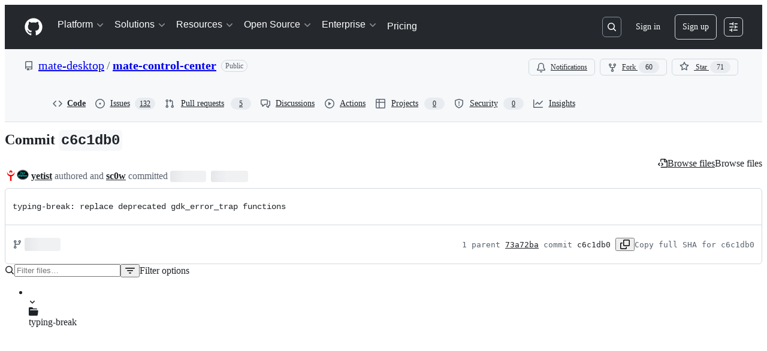

--- FILE ---
content_type: application/javascript
request_url: https://github.githubassets.com/assets/29665-38771b71ad2a.js
body_size: 18673
content:
performance.mark("js-parse-end:29665-38771b71ad2a.js");
"use strict";(globalThis.webpackChunk_github_ui_github_ui=globalThis.webpackChunk_github_ui_github_ui||[]).push([[29665],{23967:(e,n,o)=>{function s(e){let n=e.toUpperCase(),o=i[n];return!o&&t[n]&&(o=i[t[n]]),o??{name:e}}o.d(n,{Yr:()=>a,r4:()=>i,vL:()=>s});let a=new Set(["Markdown","MDX"]),t={CPP:"C++",CSHARP:"C#",FSHARP:"F#",VBNET:"VISUAL BASIC .NET"},i={"1C ENTERPRISE":{color:"#814CCC",name:"1C Enterprise",extensions:[".bsl",".os"]},"2-DIMENSIONAL ARRAY":{color:"#38761D",name:"2-Dimensional Array",extensions:[".2da"]},"4D":{color:"#004289",name:"4D",extensions:[".4dm"]},ABAP:{color:"#E8274B",name:"ABAP",extensions:[".abap"]},"ABAP CDS":{color:"#555e25",name:"ABAP CDS",extensions:[".asddls"]},ABNF:{name:"ABNF",extensions:[".abnf"]},"AGS SCRIPT":{color:"#B9D9FF",name:"AGS Script",extensions:[".asc",".ash"]},AIDL:{color:"#34EB6B",name:"AIDL",extensions:[".aidl"]},AL:{color:"#3AA2B5",name:"AL",extensions:[".al"]},AMPL:{color:"#E6EFBB",name:"AMPL",extensions:[".ampl",".mod"]},ANTLR:{color:"#9DC3FF",name:"ANTLR",extensions:[".g4"]},"API BLUEPRINT":{color:"#2ACCA8",name:"API Blueprint",extensions:[".apib"]},APL:{color:"#5A8164",name:"APL",extensions:[".apl",".dyalog"]},ASL:{name:"ASL",extensions:[".asl",".dsl"]},"ASN.1":{name:"ASN.1",extensions:[".asn",".asn1"]},"ASP.NET":{color:"#9400ff",name:"ASP.NET",extensions:[".asax",".ascx",".ashx",".asmx",".aspx",".axd"]},ATS:{color:"#1ac620",name:"ATS",extensions:[".dats",".hats",".sats"]},ACTIONSCRIPT:{color:"#882B0F",name:"ActionScript",extensions:[".as"]},ADA:{color:"#02f88c",name:"Ada",extensions:[".adb",".ada",".ads"]},"ADBLOCK FILTER LIST":{color:"#800000",name:"Adblock Filter List",extensions:[".txt"]},"ADOBE FONT METRICS":{color:"#fa0f00",name:"Adobe Font Metrics",extensions:[".afm"]},AGDA:{color:"#315665",name:"Agda",extensions:[".agda"]},AIKEN:{color:"#640ff8",name:"Aiken",extensions:[".ak"]},ALLOY:{color:"#64C800",name:"Alloy",extensions:[".als"]},"ALPINE ABUILD":{color:"#0D597F",name:"Alpine Abuild"},"ALTIUM DESIGNER":{color:"#A89663",name:"Altium Designer",extensions:[".OutJob",".PcbDoc",".PrjPCB",".SchDoc"]},ANGELSCRIPT:{color:"#C7D7DC",name:"AngelScript",extensions:[".as",".angelscript"]},"ANSWER SET PROGRAMMING":{color:"#A9CC29",name:"Answer Set Programming",extensions:[".lp"]},"ANT BUILD SYSTEM":{color:"#A9157E",name:"Ant Build System"},ANTLERS:{color:"#ff269e",name:"Antlers",extensions:[".antlers.html",".antlers.php",".antlers.xml"]},APACHECONF:{color:"#d12127",name:"ApacheConf",extensions:[".apacheconf",".vhost"]},APEX:{color:"#1797c0",name:"Apex",extensions:[".cls",".apex",".trigger"]},"APOLLO GUIDANCE COMPUTER":{color:"#0B3D91",name:"Apollo Guidance Computer",extensions:[".agc"]},APPLESCRIPT:{color:"#101F1F",name:"AppleScript",extensions:[".applescript",".scpt"]},ARC:{color:"#aa2afe",name:"Arc",extensions:[".arc"]},ASCIIDOC:{color:"#73a0c5",name:"AsciiDoc",extensions:[".asciidoc",".adoc",".asc"],wrap:!0},ASPECTJ:{color:"#a957b0",name:"AspectJ",extensions:[".aj"]},ASSEMBLY:{color:"#6E4C13",name:"Assembly",extensions:[".asm",".a51",".i",".inc",".nas",".nasm",".s"]},ASTRO:{color:"#ff5a03",name:"Astro",extensions:[".astro"]},ASYMPTOTE:{color:"#ff0000",name:"Asymptote",extensions:[".asy"]},AUGEAS:{color:"#9CC134",name:"Augeas",extensions:[".aug"]},AUTOHOTKEY:{color:"#6594b9",name:"AutoHotkey",extensions:[".ahk",".ahkl"]},AUTOIT:{color:"#1C3552",name:"AutoIt",extensions:[".au3"]},"AVRO IDL":{color:"#0040FF",name:"Avro IDL",extensions:[".avdl"]},AWK:{color:"#c30e9b",name:"Awk",extensions:[".awk",".auk",".gawk",".mawk",".nawk"]},B4X:{color:"#00e4ff",name:"B4X",extensions:[".bas"]},BASIC:{color:"#ff0000",name:"BASIC",extensions:[".bas"]},BQN:{color:"#2b7067",name:"BQN",extensions:[".bqn"]},BALLERINA:{color:"#FF5000",name:"Ballerina",extensions:[".bal"]},BATCHFILE:{color:"#C1F12E",name:"Batchfile",extensions:[".bat",".cmd"]},BEEF:{color:"#a52f4e",name:"Beef",extensions:[".bf"]},BEFUNGE:{name:"Befunge",extensions:[".befunge",".bf"]},BERRY:{color:"#15A13C",name:"Berry",extensions:[".be"]},BIBTEX:{color:"#778899",name:"BibTeX",extensions:[".bib",".bibtex"]},"BIBTEX STYLE":{name:"BibTeX Style",extensions:[".bst"]},BICEP:{color:"#519aba",name:"Bicep",extensions:[".bicep",".bicepparam"]},BIKESHED:{color:"#5562ac",name:"Bikeshed",extensions:[".bs"]},BISON:{color:"#6A463F",name:"Bison",extensions:[".bison"]},BITBAKE:{color:"#00bce4",name:"BitBake",extensions:[".bb",".bbappend",".bbclass",".inc"]},BLADE:{color:"#f7523f",name:"Blade",extensions:[".blade",".blade.php"]},BLITZBASIC:{color:"#00FFAE",name:"BlitzBasic",extensions:[".bb",".decls"]},BLITZMAX:{color:"#cd6400",name:"BlitzMax",extensions:[".bmx"]},BLUESPEC:{color:"#12223c",name:"Bluespec",extensions:[".bsv"]},"BLUESPEC BH":{color:"#12223c",name:"Bluespec BH",extensions:[".bs"]},BOO:{color:"#d4bec1",name:"Boo",extensions:[".boo"]},BOOGIE:{color:"#c80fa0",name:"Boogie",extensions:[".bpl"]},BRAINFUCK:{color:"#2F2530",name:"Brainfuck",extensions:[".b",".bf"]},BRIGHTERSCRIPT:{color:"#66AABB",name:"BrighterScript",extensions:[".bs"]},BRIGHTSCRIPT:{color:"#662D91",name:"Brightscript",extensions:[".brs"]},BROWSERSLIST:{color:"#ffd539",name:"Browserslist"},BUILDSTREAM:{color:"#006bff",name:"BuildStream",extensions:[".bst"]},C:{color:"#555555",name:"C",extensions:[".c",".cats",".h",".h.in",".idc"]},"C#":{color:"#178600",name:"C#",extensions:[".cs",".cake",".cs.pp",".csx",".linq"]},"C++":{color:"#f34b7d",name:"C++",extensions:[".cpp",".c++",".cc",".cp",".cppm",".cxx",".h",".h++",".hh",".hpp",".hxx",".inc",".inl",".ino",".ipp",".ixx",".re",".tcc",".tpp",".txx"]},"C-OBJDUMP":{name:"C-ObjDump",extensions:[".c-objdump"]},"C2HS HASKELL":{name:"C2hs Haskell",extensions:[".chs"]},"CAP CDS":{color:"#0092d1",name:"CAP CDS",extensions:[".cds"]},CIL:{name:"CIL",extensions:[".cil"]},CLIPS:{color:"#00A300",name:"CLIPS",extensions:[".clp"]},CMAKE:{color:"#DA3434",name:"CMake",extensions:[".cmake",".cmake.in"]},COBOL:{name:"COBOL",extensions:[".cob",".cbl",".ccp",".cobol",".cpy"]},CODEOWNERS:{name:"CODEOWNERS"},COLLADA:{color:"#F1A42B",name:"COLLADA",extensions:[".dae"]},CSON:{color:"#244776",name:"CSON",extensions:[".cson"]},CSS:{color:"#663399",name:"CSS",extensions:[".css"]},CSV:{color:"#237346",name:"CSV",extensions:[".csv"]},CUE:{color:"#5886E1",name:"CUE",extensions:[".cue"]},CWEB:{color:"#00007a",name:"CWeb",extensions:[".w"]},"CABAL CONFIG":{color:"#483465",name:"Cabal Config",extensions:[".cabal"]},CADDYFILE:{color:"#22b638",name:"Caddyfile",extensions:[".caddyfile"]},CADENCE:{color:"#00ef8b",name:"Cadence",extensions:[".cdc"]},CAIRO:{color:"#ff4a48",name:"Cairo",extensions:[".cairo"]},"CAIRO ZERO":{color:"#ff4a48",name:"Cairo Zero",extensions:[".cairo"]},CAMELIGO:{color:"#3be133",name:"CameLIGO",extensions:[".mligo"]},"CAP'N PROTO":{color:"#c42727",name:"Cap'n Proto",extensions:[".capnp"]},CARBON:{color:"#222222",name:"Carbon",extensions:[".carbon"]},CARTOCSS:{name:"CartoCSS",extensions:[".mss"]},CEYLON:{color:"#dfa535",name:"Ceylon",extensions:[".ceylon"]},CHAPEL:{color:"#8dc63f",name:"Chapel",extensions:[".chpl"]},CHARITY:{name:"Charity",extensions:[".ch"]},CHECKSUMS:{name:"Checksums",extensions:[".crc32",".md2",".md4",".md5",".sha1",".sha2",".sha224",".sha256",".sha256sum",".sha3",".sha384",".sha512"]},CHUCK:{color:"#3f8000",name:"ChucK",extensions:[".ck"]},CIRCOM:{color:"#707575",name:"Circom",extensions:[".circom"]},CIRRU:{color:"#ccccff",name:"Cirru",extensions:[".cirru"]},CLARION:{color:"#db901e",name:"Clarion",extensions:[".clw"]},CLARITY:{color:"#5546ff",name:"Clarity",extensions:[".clar"]},"CLASSIC ASP":{color:"#6a40fd",name:"Classic ASP",extensions:[".asp"]},CLEAN:{color:"#3F85AF",name:"Clean",extensions:[".icl",".dcl"]},CLICK:{color:"#E4E6F3",name:"Click",extensions:[".click"]},CLOJURE:{color:"#db5855",name:"Clojure",extensions:[".clj",".bb",".boot",".cl2",".cljc",".cljs",".cljs.hl",".cljscm",".cljx",".hic"]},"CLOSURE TEMPLATES":{color:"#0d948f",name:"Closure Templates",extensions:[".soy"]},"CLOUD FIRESTORE SECURITY RULES":{color:"#FFA000",name:"Cloud Firestore Security Rules"},CLUE:{color:"#0009b5",name:"Clue",extensions:[".clue"]},"CONLL-U":{name:"CoNLL-U",extensions:[".conllu",".conll"]},CODEQL:{color:"#140f46",name:"CodeQL",extensions:[".ql",".qll"]},COFFEESCRIPT:{color:"#244776",name:"CoffeeScript",extensions:[".coffee","._coffee",".cake",".cjsx",".iced"]},COLDFUSION:{color:"#ed2cd6",name:"ColdFusion",extensions:[".cfm",".cfml"]},"COLDFUSION CFC":{color:"#ed2cd6",name:"ColdFusion CFC",extensions:[".cfc"]},"COMMON LISP":{color:"#3fb68b",name:"Common Lisp",extensions:[".lisp",".asd",".cl",".l",".lsp",".ny",".podsl",".sexp"]},"COMMON WORKFLOW LANGUAGE":{color:"#B5314C",name:"Common Workflow Language",extensions:[".cwl"]},"COMPONENT PASCAL":{color:"#B0CE4E",name:"Component Pascal",extensions:[".cp",".cps"]},COOL:{name:"Cool",extensions:[".cl"]},"CPP-OBJDUMP":{name:"Cpp-ObjDump",extensions:[".cppobjdump",".c++-objdump",".c++objdump",".cpp-objdump",".cxx-objdump"]},CREOLE:{name:"Creole",extensions:[".creole"],wrap:!0},CRYSTAL:{color:"#000100",name:"Crystal",extensions:[".cr"]},CSOUND:{color:"#1a1a1a",name:"Csound",extensions:[".orc",".udo"]},"CSOUND DOCUMENT":{color:"#1a1a1a",name:"Csound Document",extensions:[".csd"]},"CSOUND SCORE":{color:"#1a1a1a",name:"Csound Score",extensions:[".sco"]},CUDA:{color:"#3A4E3A",name:"Cuda",extensions:[".cu",".cuh"]},"CUE SHEET":{name:"Cue Sheet",extensions:[".cue"]},CURRY:{color:"#531242",name:"Curry",extensions:[".curry"]},CYCRIPT:{name:"Cycript",extensions:[".cy"]},CYLC:{color:"#00b3fd",name:"Cylc",extensions:[".cylc"]},CYPHER:{color:"#34c0eb",name:"Cypher",extensions:[".cyp",".cypher"]},CYTHON:{color:"#fedf5b",name:"Cython",extensions:[".pyx",".pxd",".pxi"]},D:{color:"#ba595e",name:"D",extensions:[".d",".di"]},"D-OBJDUMP":{name:"D-ObjDump",extensions:[".d-objdump"]},D2:{color:"#526ee8",name:"D2",extensions:[".d2"]},"DIGITAL COMMAND LANGUAGE":{name:"DIGITAL Command Language",extensions:[".com"]},DM:{color:"#447265",name:"DM",extensions:[".dm"]},"DNS ZONE":{name:"DNS Zone",extensions:[".zone",".arpa"]},DTRACE:{name:"DTrace",extensions:[".d"]},DAFNY:{color:"#FFEC25",name:"Dafny",extensions:[".dfy"]},"DARCS PATCH":{color:"#8eff23",name:"Darcs Patch",extensions:[".darcspatch",".dpatch"]},DART:{color:"#00B4AB",name:"Dart",extensions:[".dart"]},DASLANG:{color:"#d3d3d3",name:"Daslang",extensions:[".das"]},DATAWEAVE:{color:"#003a52",name:"DataWeave",extensions:[".dwl"]},"DEBIAN PACKAGE CONTROL FILE":{color:"#D70751",name:"Debian Package Control File",extensions:[".dsc"]},DENIZENSCRIPT:{color:"#FBEE96",name:"DenizenScript",extensions:[".dsc"]},DHALL:{color:"#dfafff",name:"Dhall",extensions:[".dhall"]},DIFF:{name:"Diff",extensions:[".diff",".patch"]},"DIRECTX 3D FILE":{color:"#aace60",name:"DirectX 3D File",extensions:[".x"]},DOCKERFILE:{color:"#384d54",name:"Dockerfile",extensions:[".dockerfile",".containerfile"]},DOGESCRIPT:{color:"#cca760",name:"Dogescript",extensions:[".djs"]},DOTENV:{color:"#e5d559",name:"Dotenv",extensions:[".env"]},DUNE:{color:"#89421e",name:"Dune"},DYLAN:{color:"#6c616e",name:"Dylan",extensions:[".dylan",".dyl",".intr",".lid"]},E:{color:"#ccce35",name:"E",extensions:[".e"]},"E-MAIL":{name:"E-mail",extensions:[".eml",".mbox"]},EBNF:{name:"EBNF",extensions:[".ebnf"]},ECL:{color:"#8a1267",name:"ECL",extensions:[".ecl",".eclxml"]},ECLIPSE:{color:"#001d9d",name:"ECLiPSe",extensions:[".ecl"]},EJS:{color:"#a91e50",name:"EJS",extensions:[".ejs",".ect",".ejs.t",".jst"]},EQ:{color:"#a78649",name:"EQ",extensions:[".eq"]},EAGLE:{name:"Eagle",extensions:[".sch",".brd"]},EARTHLY:{color:"#2af0ff",name:"Earthly"},EASYBUILD:{color:"#069406",name:"Easybuild",extensions:[".eb"]},"ECERE PROJECTS":{color:"#913960",name:"Ecere Projects",extensions:[".epj"]},ECMARKUP:{color:"#eb8131",name:"Ecmarkup",extensions:[".html"]},EDGE:{color:"#0dffe0",name:"Edge",extensions:[".edge"]},EDGEQL:{color:"#31A7FF",name:"EdgeQL",extensions:[".edgeql",".esdl"]},EDITORCONFIG:{color:"#fff1f2",name:"EditorConfig",extensions:[".editorconfig"]},"EDJE DATA COLLECTION":{name:"Edje Data Collection",extensions:[".edc"]},EIFFEL:{color:"#4d6977",name:"Eiffel",extensions:[".e"]},ELIXIR:{color:"#6e4a7e",name:"Elixir",extensions:[".ex",".exs"]},ELM:{color:"#60B5CC",name:"Elm",extensions:[".elm"]},ELVISH:{color:"#55BB55",name:"Elvish",extensions:[".elv"]},"ELVISH TRANSCRIPT":{color:"#55BB55",name:"Elvish Transcript"},"EMACS LISP":{color:"#c065db",name:"Emacs Lisp",extensions:[".el",".emacs",".emacs.desktop"]},EMBERSCRIPT:{color:"#FFF4F3",name:"EmberScript",extensions:[".em",".emberscript"]},ERLANG:{color:"#B83998",name:"Erlang",extensions:[".erl",".app",".app.src",".es",".escript",".hrl",".xrl",".yrl"]},EUPHORIA:{color:"#FF790B",name:"Euphoria",extensions:[".e",".ex"]},"F#":{color:"#b845fc",name:"F#",extensions:[".fs",".fsi",".fsx"]},"F*":{color:"#572e30",name:"F*",extensions:[".fst",".fsti"]},"FIGLET FONT":{color:"#FFDDBB",name:"FIGlet Font",extensions:[".flf"]},FIRRTL:{color:"#2f632f",name:"FIRRTL",extensions:[".fir"]},FLUX:{color:"#88ccff",name:"FLUX",extensions:[".fx",".flux"]},FACTOR:{color:"#636746",name:"Factor",extensions:[".factor"]},FANCY:{color:"#7b9db4",name:"Fancy",extensions:[".fy",".fancypack"]},FANTOM:{color:"#14253c",name:"Fantom",extensions:[".fan"]},FAUST:{color:"#c37240",name:"Faust",extensions:[".dsp"]},FENNEL:{color:"#fff3d7",name:"Fennel",extensions:[".fnl"]},"FILEBENCH WML":{color:"#F6B900",name:"Filebench WML",extensions:[".f"]},FILTERSCRIPT:{name:"Filterscript",extensions:[".fs"]},FLUENT:{color:"#ffcc33",name:"Fluent",extensions:[".ftl"]},FORMATTED:{name:"Formatted",extensions:[".for",".eam.fs"]},FORTH:{color:"#341708",name:"Forth",extensions:[".fth",".4th",".f",".for",".forth",".fr",".frt",".fs"]},FORTRAN:{color:"#4d41b1",name:"Fortran",extensions:[".f",".f77",".for",".fpp"]},"FORTRAN FREE FORM":{color:"#4d41b1",name:"Fortran Free Form",extensions:[".f90",".f03",".f08",".f95"]},FREEBASIC:{color:"#141AC9",name:"FreeBASIC",extensions:[".bi",".bas"]},FREEMARKER:{color:"#0050b2",name:"FreeMarker",extensions:[".ftl"]},FREGE:{color:"#00cafe",name:"Frege",extensions:[".fr"]},FUTHARK:{color:"#5f021f",name:"Futhark",extensions:[".fut"]},"G-CODE":{color:"#D08CF2",name:"G-code",extensions:[".g",".cnc",".gco",".gcode"]},GAML:{color:"#FFC766",name:"GAML",extensions:[".gaml"]},GAMS:{color:"#f49a22",name:"GAMS",extensions:[".gms"]},GAP:{color:"#0000cc",name:"GAP",extensions:[".g",".gap",".gd",".gi",".tst"]},"GCC MACHINE DESCRIPTION":{color:"#FFCFAB",name:"GCC Machine Description",extensions:[".md"]},GDB:{name:"GDB",extensions:[".gdb",".gdbinit"]},GDSCRIPT:{color:"#355570",name:"GDScript",extensions:[".gd"]},GDSHADER:{color:"#478CBF",name:"GDShader",extensions:[".gdshader",".gdshaderinc"]},GEDCOM:{color:"#003058",name:"GEDCOM",extensions:[".ged"]},GLSL:{color:"#5686a5",name:"GLSL",extensions:[".glsl",".fp",".frag",".frg",".fs",".fsh",".fshader",".geo",".geom",".glslf",".glslv",".gs",".gshader",".rchit",".rmiss",".shader",".tesc",".tese",".vert",".vrx",".vs",".vsh",".vshader"]},GN:{name:"GN",extensions:[".gn",".gni"]},GSC:{color:"#FF6800",name:"GSC",extensions:[".gsc",".csc",".gsh"]},"GAME MAKER LANGUAGE":{color:"#71b417",name:"Game Maker Language",extensions:[".gml"]},"GEMFILE.LOCK":{color:"#701516",name:"Gemfile.lock"},GEMINI:{color:"#ff6900",name:"Gemini",extensions:[".gmi"],wrap:!0},"GENERO 4GL":{color:"#63408e",name:"Genero 4gl",extensions:[".4gl"]},"GENERO PER":{color:"#d8df39",name:"Genero per",extensions:[".per"]},GENIE:{color:"#fb855d",name:"Genie",extensions:[".gs"]},GENSHI:{color:"#951531",name:"Genshi",extensions:[".kid"]},"GENTOO EBUILD":{color:"#9400ff",name:"Gentoo Ebuild",extensions:[".ebuild"]},"GENTOO ECLASS":{color:"#9400ff",name:"Gentoo Eclass",extensions:[".eclass"]},"GERBER IMAGE":{color:"#d20b00",name:"Gerber Image",extensions:[".gbr",".cmp",".gbl",".gbo",".gbp",".gbs",".gko",".gml",".gpb",".gpt",".gtl",".gto",".gtp",".gts",".ncl",".sol"]},"GETTEXT CATALOG":{name:"Gettext Catalog",extensions:[".po",".pot"]},GHERKIN:{color:"#5B2063",name:"Gherkin",extensions:[".feature",".story"]},"GIT ATTRIBUTES":{color:"#F44D27",name:"Git Attributes"},"GIT CONFIG":{color:"#F44D27",name:"Git Config",extensions:[".gitconfig"]},"GIT REVISION LIST":{color:"#F44D27",name:"Git Revision List"},GLEAM:{color:"#ffaff3",name:"Gleam",extensions:[".gleam"]},"GLIMMER JS":{color:"#F5835F",name:"Glimmer JS",extensions:[".gjs"]},"GLIMMER TS":{color:"#3178c6",name:"Glimmer TS",extensions:[".gts"]},GLYPH:{color:"#c1ac7f",name:"Glyph",extensions:[".glf"]},"GLYPH BITMAP DISTRIBUTION FORMAT":{name:"Glyph Bitmap Distribution Format",extensions:[".bdf"]},GNUPLOT:{color:"#f0a9f0",name:"Gnuplot",extensions:[".gp",".gnu",".gnuplot",".p",".plot",".plt"]},GO:{color:"#00ADD8",name:"Go",extensions:[".go"]},"GO CHECKSUMS":{color:"#00ADD8",name:"Go Checksums"},"GO MODULE":{color:"#00ADD8",name:"Go Module"},"GO WORKSPACE":{color:"#00ADD8",name:"Go Workspace"},"GODOT RESOURCE":{color:"#355570",name:"Godot Resource",extensions:[".gdnlib",".gdns",".tres",".tscn"]},GOLO:{color:"#88562A",name:"Golo",extensions:[".golo"]},GOSU:{color:"#82937f",name:"Gosu",extensions:[".gs",".gst",".gsx",".vark"]},GRACE:{color:"#615f8b",name:"Grace",extensions:[".grace"]},GRADLE:{color:"#02303a",name:"Gradle",extensions:[".gradle"]},"GRADLE KOTLIN DSL":{color:"#02303a",name:"Gradle Kotlin DSL",extensions:[".gradle.kts"]},"GRAMMATICAL FRAMEWORK":{color:"#ff0000",name:"Grammatical Framework",extensions:[".gf"]},"GRAPH MODELING LANGUAGE":{name:"Graph Modeling Language",extensions:[".gml"]},GRAPHQL:{color:"#e10098",name:"GraphQL",extensions:[".graphql",".gql",".graphqls"]},"GRAPHVIZ (DOT)":{color:"#2596be",name:"Graphviz (DOT)",extensions:[".dot",".gv"]},GROOVY:{color:"#4298b8",name:"Groovy",extensions:[".groovy",".grt",".gtpl",".gvy"]},"GROOVY SERVER PAGES":{color:"#4298b8",name:"Groovy Server Pages",extensions:[".gsp"]},HAPROXY:{color:"#106da9",name:"HAProxy",extensions:[".cfg"]},HCL:{color:"#844FBA",name:"HCL",extensions:[".hcl",".nomad",".tf",".tfvars",".workflow"]},HIP:{color:"#4F3A4F",name:"HIP",extensions:[".hip"]},HLSL:{color:"#aace60",name:"HLSL",extensions:[".hlsl",".cginc",".fx",".fxh",".hlsli"]},HOCON:{color:"#9ff8ee",name:"HOCON",extensions:[".hocon"]},HTML:{color:"#e34c26",name:"HTML",extensions:[".html",".hta",".htm",".html.hl",".inc",".xht",".xhtml"]},"HTML+ECR":{color:"#2e1052",name:"HTML+ECR",extensions:[".ecr"]},"HTML+EEX":{color:"#6e4a7e",name:"HTML+EEX",extensions:[".html.eex",".heex",".leex"]},"HTML+ERB":{color:"#701516",name:"HTML+ERB",extensions:[".erb",".erb.deface",".rhtml"]},"HTML+PHP":{color:"#4f5d95",name:"HTML+PHP",extensions:[".phtml"]},"HTML+RAZOR":{color:"#512be4",name:"HTML+Razor",extensions:[".cshtml",".razor"]},HTTP:{color:"#005C9C",name:"HTTP",extensions:[".http"]},HXML:{color:"#f68712",name:"HXML",extensions:[".hxml"]},HACK:{color:"#878787",name:"Hack",extensions:[".hack",".hh",".hhi",".php"]},HAML:{color:"#ece2a9",name:"Haml",extensions:[".haml",".haml.deface"]},HANDLEBARS:{color:"#f7931e",name:"Handlebars",extensions:[".handlebars",".hbs"]},HARBOUR:{color:"#0e60e3",name:"Harbour",extensions:[".hb"]},HARE:{color:"#9d7424",name:"Hare",extensions:[".ha"]},HASKELL:{color:"#5e5086",name:"Haskell",extensions:[".hs",".hs-boot",".hsc"]},HAXE:{color:"#df7900",name:"Haxe",extensions:[".hx",".hxsl"]},HIVEQL:{color:"#dce200",name:"HiveQL",extensions:[".q",".hql"]},HOLYC:{color:"#ffefaf",name:"HolyC",extensions:[".hc"]},"HOSTS FILE":{color:"#308888",name:"Hosts File"},HY:{color:"#7790B2",name:"Hy",extensions:[".hy"]},HYPHY:{name:"HyPhy",extensions:[".bf"]},IDL:{color:"#a3522f",name:"IDL",extensions:[".pro",".dlm"]},"IGOR PRO":{color:"#0000cc",name:"IGOR Pro",extensions:[".ipf"]},INI:{color:"#d1dbe0",name:"INI",extensions:[".ini",".cfg",".cnf",".dof",".frm",".lektorproject",".prefs",".pro",".properties",".url"]},"IRC LOG":{name:"IRC log",extensions:[".irclog",".weechatlog"]},ISPC:{color:"#2D68B1",name:"ISPC",extensions:[".ispc"]},IDRIS:{color:"#b30000",name:"Idris",extensions:[".idr",".lidr"]},"IGNORE LIST":{color:"#000000",name:"Ignore List",extensions:[".gitignore"]},"IMAGEJ MACRO":{color:"#99AAFF",name:"ImageJ Macro",extensions:[".ijm"]},IMBA:{color:"#16cec6",name:"Imba",extensions:[".imba"]},"INFORM 7":{name:"Inform 7",extensions:[".ni",".i7x"],wrap:!0},INK:{name:"Ink",extensions:[".ink"],wrap:!0},"INNO SETUP":{color:"#264b99",name:"Inno Setup",extensions:[".iss",".isl"]},IO:{color:"#a9188d",name:"Io",extensions:[".io"]},IOKE:{color:"#078193",name:"Ioke",extensions:[".ik"]},ISABELLE:{color:"#FEFE00",name:"Isabelle",extensions:[".thy"]},"ISABELLE ROOT":{color:"#FEFE00",name:"Isabelle ROOT"},J:{color:"#9EEDFF",name:"J",extensions:[".ijs"]},"JAR MANIFEST":{color:"#b07219",name:"JAR Manifest"},JCL:{color:"#d90e09",name:"JCL",extensions:[".jcl"]},JFLEX:{color:"#DBCA00",name:"JFlex",extensions:[".flex",".jflex"]},JSON:{color:"#292929",name:"JSON",extensions:[".json",".4DForm",".4DProject",".avsc",".geojson",".gltf",".har",".ice",".JSON-tmLanguage",".json.example",".jsonl",".mcmeta",".sarif",".tact",".tfstate",".tfstate.backup",".topojson",".webapp",".webmanifest",".yy",".yyp"]},"JSON WITH COMMENTS":{color:"#292929",name:"JSON with Comments",extensions:[".jsonc",".code-snippets",".code-workspace",".sublime-build",".sublime-color-scheme",".sublime-commands",".sublime-completions",".sublime-keymap",".sublime-macro",".sublime-menu",".sublime-mousemap",".sublime-project",".sublime-settings",".sublime-theme",".sublime-workspace",".sublime_metrics",".sublime_session"]},JSON5:{color:"#267CB9",name:"JSON5",extensions:[".json5"]},JSONLD:{color:"#0c479c",name:"JSONLD",extensions:[".jsonld"]},JSONIQ:{color:"#40d47e",name:"JSONiq",extensions:[".jq"]},JAI:{color:"#ab8b4b",name:"Jai",extensions:[".jai"]},JANET:{color:"#0886a5",name:"Janet",extensions:[".janet"]},JASMIN:{color:"#d03600",name:"Jasmin",extensions:[".j"]},JAVA:{color:"#b07219",name:"Java",extensions:[".java",".jav",".jsh"]},"JAVA PROPERTIES":{color:"#2A6277",name:"Java Properties",extensions:[".properties"]},"JAVA SERVER PAGES":{color:"#2A6277",name:"Java Server Pages",extensions:[".jsp",".tag"]},"JAVA TEMPLATE ENGINE":{color:"#2A6277",name:"Java Template Engine",extensions:[".jte"]},JAVASCRIPT:{color:"#f1e05a",name:"JavaScript",extensions:[".js","._js",".bones",".cjs",".es",".es6",".frag",".gs",".jake",".javascript",".jsb",".jscad",".jsfl",".jslib",".jsm",".jspre",".jss",".jsx",".mjs",".njs",".pac",".sjs",".ssjs",".xsjs",".xsjslib"]},"JAVASCRIPT+ERB":{color:"#f1e05a",name:"JavaScript+ERB",extensions:[".js.erb"]},"JEST SNAPSHOT":{color:"#15c213",name:"Jest Snapshot",extensions:[".snap"]},"JETBRAINS MPS":{color:"#21D789",name:"JetBrains MPS",extensions:[".mps",".mpl",".msd"]},JINJA:{color:"#a52a22",name:"Jinja",extensions:[".jinja",".j2",".jinja2"]},JISON:{color:"#56b3cb",name:"Jison",extensions:[".jison"]},"JISON LEX":{color:"#56b3cb",name:"Jison Lex",extensions:[".jisonlex"]},JOLIE:{color:"#843179",name:"Jolie",extensions:[".ol",".iol"]},JSONNET:{color:"#0064bd",name:"Jsonnet",extensions:[".jsonnet",".libsonnet"]},JULIA:{color:"#a270ba",name:"Julia",extensions:[".jl"]},"JULIA REPL":{color:"#a270ba",name:"Julia REPL"},"JUPYTER NOTEBOOK":{color:"#DA5B0B",name:"Jupyter Notebook",extensions:[".ipynb"]},JUST:{color:"#384d54",name:"Just",extensions:[".just"]},KDL:{color:"#ffb3b3",name:"KDL",extensions:[".kdl"]},KRL:{color:"#28430A",name:"KRL",extensions:[".krl"]},"KAITAI STRUCT":{color:"#773b37",name:"Kaitai Struct",extensions:[".ksy"]},KAKOUNESCRIPT:{color:"#6f8042",name:"KakouneScript",extensions:[".kak"]},KERBOSCRIPT:{color:"#41adf0",name:"KerboScript",extensions:[".ks"]},"KICAD LAYOUT":{color:"#2f4aab",name:"KiCad Layout",extensions:[".kicad_pcb",".kicad_mod",".kicad_wks"]},"KICAD LEGACY LAYOUT":{color:"#2f4aab",name:"KiCad Legacy Layout",extensions:[".brd"]},"KICAD SCHEMATIC":{color:"#2f4aab",name:"KiCad Schematic",extensions:[".kicad_sch",".kicad_sym",".sch"]},KICKSTART:{name:"Kickstart",extensions:[".ks"]},KIT:{name:"Kit",extensions:[".kit"]},KOKA:{color:"#215166",name:"Koka",extensions:[".kk"]},KOTLIN:{color:"#A97BFF",name:"Kotlin",extensions:[".kt",".ktm",".kts"]},KUSTO:{name:"Kusto",extensions:[".csl",".kql"]},LFE:{color:"#4C3023",name:"LFE",extensions:[".lfe"]},LLVM:{color:"#185619",name:"LLVM",extensions:[".ll"]},LOLCODE:{color:"#cc9900",name:"LOLCODE",extensions:[".lol"]},LSL:{color:"#3d9970",name:"LSL",extensions:[".lsl",".lslp"]},"LTSPICE SYMBOL":{name:"LTspice Symbol",extensions:[".asy"]},LABVIEW:{color:"#fede06",name:"LabVIEW",extensions:[".lvproj",".lvclass",".lvlib"]},LARK:{color:"#2980B9",name:"Lark",extensions:[".lark"]},LASSO:{color:"#999999",name:"Lasso",extensions:[".lasso",".las",".lasso8",".lasso9"]},LATTE:{color:"#f2a542",name:"Latte",extensions:[".latte"]},LEAN:{name:"Lean",extensions:[".lean",".hlean"]},"LEAN 4":{name:"Lean 4",extensions:[".lean"]},LEO:{color:"#C4FFC2",name:"Leo",extensions:[".leo"],wrap:!0},LESS:{color:"#1d365d",name:"Less",extensions:[".less"]},LEX:{color:"#DBCA00",name:"Lex",extensions:[".l",".lex"]},LIGOLANG:{color:"#0e74ff",name:"LigoLANG",extensions:[".ligo"]},LILYPOND:{color:"#9ccc7c",name:"LilyPond",extensions:[".ly",".ily"]},LIMBO:{name:"Limbo",extensions:[".b",".m"]},"LINEAR PROGRAMMING":{name:"Linear Programming",extensions:[".lp"]},"LINKER SCRIPT":{name:"Linker Script",extensions:[".ld",".lds",".x"]},"LINUX KERNEL MODULE":{name:"Linux Kernel Module",extensions:[".mod"]},LIQUID:{color:"#67b8de",name:"Liquid",extensions:[".liquid"]},"LITERATE AGDA":{color:"#315665",name:"Literate Agda",extensions:[".lagda"]},"LITERATE COFFEESCRIPT":{color:"#244776",name:"Literate CoffeeScript",extensions:[".litcoffee",".coffee.md"],wrap:!0},"LITERATE HASKELL":{color:"#5e5086",name:"Literate Haskell",extensions:[".lhs"]},"LIVECODE SCRIPT":{color:"#0c5ba5",name:"LiveCode Script",extensions:[".livecodescript"]},LIVESCRIPT:{color:"#499886",name:"LiveScript",extensions:[".ls","._ls"]},LOGOS:{name:"Logos",extensions:[".xm",".x",".xi"]},LOGTALK:{color:"#295b9a",name:"Logtalk",extensions:[".lgt",".logtalk"]},LOOKML:{color:"#652B81",name:"LookML",extensions:[".lkml",".lookml"]},LOOMSCRIPT:{name:"LoomScript",extensions:[".ls"]},LUA:{color:"#000080",name:"Lua",extensions:[".lua",".fcgi",".nse",".p8",".pd_lua",".rbxs",".rockspec",".wlua"]},LUAU:{color:"#00A2FF",name:"Luau",extensions:[".luau"]},M:{name:"M",extensions:[".mumps",".m"]},M3U:{color:"#179C7D",name:"M3U",extensions:[".m3u",".m3u8"]},M4:{name:"M4",extensions:[".m4",".mc"]},M4SUGAR:{name:"M4Sugar",extensions:[".m4"]},MATLAB:{color:"#e16737",name:"MATLAB",extensions:[".matlab",".m"]},MAXSCRIPT:{color:"#00a6a6",name:"MAXScript",extensions:[".ms",".mcr"]},MDX:{color:"#fcb32c",name:"MDX",extensions:[".mdx"],wrap:!0},MLIR:{color:"#5EC8DB",name:"MLIR",extensions:[".mlir"]},MQL4:{color:"#62A8D6",name:"MQL4",extensions:[".mq4",".mqh"]},MQL5:{color:"#4A76B8",name:"MQL5",extensions:[".mq5",".mqh"]},MTML:{color:"#b7e1f4",name:"MTML",extensions:[".mtml"]},MUF:{name:"MUF",extensions:[".muf",".m"]},MACAULAY2:{color:"#d8ffff",name:"Macaulay2",extensions:[".m2"]},MAKEFILE:{color:"#427819",name:"Makefile",extensions:[".mak",".d",".make",".makefile",".mk",".mkfile"]},MAKO:{color:"#7e858d",name:"Mako",extensions:[".mako",".mao"]},MARKDOWN:{color:"#083fa1",name:"Markdown",extensions:[".md",".livemd",".markdown",".mdown",".mdwn",".mkd",".mkdn",".mkdown",".ronn",".scd",".workbook"],wrap:!0},MARKO:{color:"#42bff2",name:"Marko",extensions:[".marko"]},MASK:{color:"#f97732",name:"Mask",extensions:[".mask"]},MATHEMATICA:{color:"#dd1100",name:"Mathematica",extensions:[".mathematica",".cdf",".m",".ma",".mt",".nb",".nbp",".wl",".wlt"]},"MAVEN POM":{name:"Maven POM"},MAX:{color:"#c4a79c",name:"Max",extensions:[".maxpat",".maxhelp",".maxproj",".mxt",".pat"]},MERCURY:{color:"#ff2b2b",name:"Mercury",extensions:[".m",".moo"]},MERMAID:{color:"#ff3670",name:"Mermaid",extensions:[".mmd",".mermaid"]},MESON:{color:"#007800",name:"Meson"},METAL:{color:"#8f14e9",name:"Metal",extensions:[".metal"]},"MICROSOFT DEVELOPER STUDIO PROJECT":{name:"Microsoft Developer Studio Project",extensions:[".dsp"]},"MICROSOFT VISUAL STUDIO SOLUTION":{name:"Microsoft Visual Studio Solution",extensions:[".sln"]},MINID:{name:"MiniD",extensions:[".minid"]},MINIYAML:{color:"#ff1111",name:"MiniYAML",extensions:[".yaml",".yml"]},MINIZINC:{color:"#06a9e6",name:"MiniZinc",extensions:[".mzn"]},"MINIZINC DATA":{name:"MiniZinc Data",extensions:[".dzn"]},MINT:{color:"#02b046",name:"Mint",extensions:[".mint"]},MIRAH:{color:"#c7a938",name:"Mirah",extensions:[".druby",".duby",".mirah"]},MODELICA:{color:"#de1d31",name:"Modelica",extensions:[".mo"]},"MODULA-2":{color:"#10253f",name:"Modula-2",extensions:[".mod"]},"MODULA-3":{color:"#223388",name:"Modula-3",extensions:[".i3",".ig",".m3",".mg"]},"MODULE MANAGEMENT SYSTEM":{name:"Module Management System",extensions:[".mms",".mmk"]},MOJO:{color:"#ff4c1f",name:"Mojo",extensions:[".mojo"]},MONKEY:{name:"Monkey",extensions:[".monkey",".monkey2"]},"MONKEY C":{color:"#8D6747",name:"Monkey C",extensions:[".mc"]},MOOCODE:{name:"Moocode",extensions:[".moo"]},MOONBIT:{color:"#b92381",name:"MoonBit",extensions:[".mbt"]},MOONSCRIPT:{color:"#ff4585",name:"MoonScript",extensions:[".moon"]},MOTOKO:{color:"#fbb03b",name:"Motoko",extensions:[".mo"]},"MOTOROLA 68K ASSEMBLY":{color:"#005daa",name:"Motorola 68K Assembly",extensions:[".asm",".i",".inc",".s",".x68"]},MOVE:{color:"#4a137a",name:"Move",extensions:[".move"]},MUSE:{name:"Muse",extensions:[".muse"],wrap:!0},MUSTACHE:{color:"#724b3b",name:"Mustache",extensions:[".mustache"]},MYGHTY:{name:"Myghty",extensions:[".myt"]},NASL:{name:"NASL",extensions:[".nasl",".inc"]},NCL:{color:"#28431f",name:"NCL",extensions:[".ncl"]},NEON:{name:"NEON",extensions:[".neon"]},NL:{name:"NL",extensions:[".nl"]},NMODL:{color:"#00356B",name:"NMODL",extensions:[".mod"]},"NPM CONFIG":{color:"#cb3837",name:"NPM Config"},NSIS:{name:"NSIS",extensions:[".nsi",".nsh"]},NWSCRIPT:{color:"#111522",name:"NWScript",extensions:[".nss"]},NASAL:{color:"#1d2c4e",name:"Nasal",extensions:[".nas"]},NEARLEY:{color:"#990000",name:"Nearley",extensions:[".ne",".nearley"]},NEMERLE:{color:"#3d3c6e",name:"Nemerle",extensions:[".n"]},NETLINX:{color:"#0aa0ff",name:"NetLinx",extensions:[".axs",".axi"]},"NETLINX+ERB":{color:"#747faa",name:"NetLinx+ERB",extensions:[".axs.erb",".axi.erb"]},NETLOGO:{color:"#ff6375",name:"NetLogo",extensions:[".nlogo"]},NEWLISP:{color:"#87AED7",name:"NewLisp",extensions:[".nl",".lisp",".lsp"]},NEXTFLOW:{color:"#3ac486",name:"Nextflow",extensions:[".nf"]},NGINX:{color:"#009639",name:"Nginx",extensions:[".nginx",".nginxconf",".vhost"]},NICKEL:{color:"#E0C3FC",name:"Nickel",extensions:[".ncl"]},NIM:{color:"#ffc200",name:"Nim",extensions:[".nim",".nim.cfg",".nimble",".nimrod",".nims"]},NINJA:{name:"Ninja",extensions:[".ninja"]},NIT:{color:"#009917",name:"Nit",extensions:[".nit"]},NIX:{color:"#7e7eff",name:"Nix",extensions:[".nix"]},NOIR:{color:"#2f1f49",name:"Noir",extensions:[".nr"]},NU:{color:"#c9df40",name:"Nu",extensions:[".nu"]},NUMPY:{color:"#9C8AF9",name:"NumPy",extensions:[".numpy",".numpyw",".numsc"]},NUNJUCKS:{color:"#3d8137",name:"Nunjucks",extensions:[".njk"]},NUSHELL:{color:"#4E9906",name:"Nushell",extensions:[".nu"]},"OASV2-JSON":{color:"#85ea2d",name:"OASv2-json",extensions:[".json"]},"OASV2-YAML":{color:"#85ea2d",name:"OASv2-yaml",extensions:[".yaml",".yml"]},"OASV3-JSON":{color:"#85ea2d",name:"OASv3-json",extensions:[".json"]},"OASV3-YAML":{color:"#85ea2d",name:"OASv3-yaml",extensions:[".yaml",".yml"]},OCAML:{color:"#ef7a08",name:"OCaml",extensions:[".ml",".eliom",".eliomi",".ml4",".mli",".mll",".mly"]},"OMNET++ MSG":{color:"#a0e0a0",name:"OMNeT++ MSG",extensions:[".msg"]},"OMNET++ NED":{color:"#08607c",name:"OMNeT++ NED",extensions:[".ned"]},OBERON:{name:"Oberon",extensions:[".ob2"]},OBJDUMP:{name:"ObjDump",extensions:[".objdump"]},"OBJECT DATA INSTANCE NOTATION":{name:"Object Data Instance Notation",extensions:[".odin"]},OBJECTSCRIPT:{color:"#424893",name:"ObjectScript",extensions:[".cls"]},"OBJECTIVE-C":{color:"#438eff",name:"Objective-C",extensions:[".m",".h"]},"OBJECTIVE-C++":{color:"#6866fb",name:"Objective-C++",extensions:[".mm"]},"OBJECTIVE-J":{color:"#ff0c5a",name:"Objective-J",extensions:[".j",".sj"]},ODIN:{color:"#60AFFE",name:"Odin",extensions:[".odin"]},OMGROFL:{color:"#cabbff",name:"Omgrofl",extensions:[".omgrofl"]},OPA:{name:"Opa",extensions:[".opa"]},OPAL:{color:"#f7ede0",name:"Opal",extensions:[".opal"]},"OPEN POLICY AGENT":{color:"#7d9199",name:"Open Policy Agent",extensions:[".rego"]},"OPENAPI SPECIFICATION V2":{color:"#85ea2d",name:"OpenAPI Specification v2"},"OPENAPI SPECIFICATION V3":{color:"#85ea2d",name:"OpenAPI Specification v3"},OPENCL:{color:"#ed2e2d",name:"OpenCL",extensions:[".cl",".opencl"]},"OPENEDGE ABL":{color:"#5ce600",name:"OpenEdge ABL",extensions:[".p",".cls",".w"]},OPENQASM:{color:"#AA70FF",name:"OpenQASM",extensions:[".qasm"]},"OPENRC RUNSCRIPT":{name:"OpenRC runscript"},OPENSCAD:{color:"#e5cd45",name:"OpenSCAD",extensions:[".scad"]},"OPENSTEP PROPERTY LIST":{name:"OpenStep Property List",extensions:[".plist",".glyphs"]},"OPENTYPE FEATURE FILE":{name:"OpenType Feature File",extensions:[".fea"]},"OPTION LIST":{color:"#476732",name:"Option List"},ORG:{color:"#77aa99",name:"Org",extensions:[".org"],wrap:!0},OVERPASSQL:{color:"#cce2aa",name:"OverpassQL",extensions:[".overpassql"],wrap:!0},OX:{name:"Ox",extensions:[".ox",".oxh",".oxo"]},OXYGENE:{color:"#cdd0e3",name:"Oxygene",extensions:[".oxygene"]},OZ:{color:"#fab738",name:"Oz",extensions:[".oz"]},P4:{color:"#7055b5",name:"P4",extensions:[".p4"]},PDDL:{color:"#0d00ff",name:"PDDL",extensions:[".pddl"]},"PEG.JS":{color:"#234d6b",name:"PEG.js",extensions:[".pegjs",".peggy"]},PHP:{color:"#4F5D95",name:"PHP",extensions:[".php",".aw",".ctp",".fcgi",".inc",".php3",".php4",".php5",".phps",".phpt"]},PLSQL:{color:"#dad8d8",name:"PLSQL",extensions:[".pls",".bdy",".ddl",".fnc",".pck",".pkb",".pks",".plb",".plsql",".prc",".spc",".sql",".tpb",".tps",".trg",".vw"]},PLPGSQL:{color:"#336790",name:"PLpgSQL",extensions:[".pgsql",".sql"]},"POV-RAY SDL":{color:"#6bac65",name:"POV-Ray SDL",extensions:[".pov",".inc"]},PACT:{color:"#F7A8B8",name:"Pact",extensions:[".pact"]},PAN:{color:"#cc0000",name:"Pan",extensions:[".pan"]},PAPYRUS:{color:"#6600cc",name:"Papyrus",extensions:[".psc"]},PARROT:{color:"#f3ca0a",name:"Parrot",extensions:[".parrot"]},"PARROT ASSEMBLY":{name:"Parrot Assembly",extensions:[".pasm"]},"PARROT INTERNAL REPRESENTATION":{name:"Parrot Internal Representation",extensions:[".pir"]},PASCAL:{color:"#E3F171",name:"Pascal",extensions:[".pas",".dfm",".dpr",".inc",".lpr",".pascal",".pp"]},PAWN:{color:"#dbb284",name:"Pawn",extensions:[".pwn",".inc",".sma"]},PEP8:{color:"#C76F5B",name:"Pep8",extensions:[".pep"]},PERL:{color:"#0298c3",name:"Perl",extensions:[".pl",".al",".cgi",".fcgi",".perl",".ph",".plx",".pm",".psgi",".t"]},PIC:{name:"Pic",extensions:[".pic",".chem"]},PICKLE:{name:"Pickle",extensions:[".pkl"]},PICOLISP:{color:"#6067af",name:"PicoLisp",extensions:[".l"]},PIGLATIN:{color:"#fcd7de",name:"PigLatin",extensions:[".pig"]},PIKE:{color:"#005390",name:"Pike",extensions:[".pike",".pmod"]},"PIP REQUIREMENTS":{color:"#FFD343",name:"Pip Requirements"},PKL:{color:"#6b9543",name:"Pkl",extensions:[".pkl"]},PLANTUML:{color:"#fbbd16",name:"PlantUML",extensions:[".puml",".iuml",".plantuml"]},POD:{name:"Pod",extensions:[".pod"],wrap:!0},"POD 6":{name:"Pod 6",extensions:[".pod",".pod6"],wrap:!0},POGOSCRIPT:{color:"#d80074",name:"PogoScript",extensions:[".pogo"]},POLAR:{color:"#ae81ff",name:"Polar",extensions:[".polar"]},PONY:{name:"Pony",extensions:[".pony"]},PORTUGOL:{color:"#f8bd00",name:"Portugol",extensions:[".por"]},POSTCSS:{color:"#dc3a0c",name:"PostCSS",extensions:[".pcss",".postcss"]},POSTSCRIPT:{color:"#da291c",name:"PostScript",extensions:[".ps",".eps",".epsi",".pfa"]},POWERBUILDER:{color:"#8f0f8d",name:"PowerBuilder",extensions:[".pbt",".sra",".sru",".srw"]},POWERSHELL:{color:"#012456",name:"PowerShell",extensions:[".ps1",".psd1",".psm1"]},PRAAT:{color:"#c8506d",name:"Praat",extensions:[".praat"]},PRISMA:{color:"#0c344b",name:"Prisma",extensions:[".prisma"]},PROCESSING:{color:"#0096D8",name:"Processing",extensions:[".pde"]},PROCFILE:{color:"#3B2F63",name:"Procfile"},PROGUARD:{name:"Proguard",extensions:[".pro"]},PROLOG:{color:"#74283c",name:"Prolog",extensions:[".pl",".plt",".pro",".prolog",".yap"]},PROMELA:{color:"#de0000",name:"Promela",extensions:[".pml"]},"PROPELLER SPIN":{color:"#7fa2a7",name:"Propeller Spin",extensions:[".spin"]},"PROTOCOL BUFFER":{name:"Protocol Buffer",extensions:[".proto"]},"PROTOCOL BUFFER TEXT FORMAT":{name:"Protocol Buffer Text Format",extensions:[".textproto",".pbt",".pbtxt"]},"PUBLIC KEY":{name:"Public Key",extensions:[".asc",".pub"]},PUG:{color:"#a86454",name:"Pug",extensions:[".jade",".pug"]},PUPPET:{color:"#302B6D",name:"Puppet",extensions:[".pp"]},"PURE DATA":{name:"Pure Data",extensions:[".pd"]},PUREBASIC:{color:"#5a6986",name:"PureBasic",extensions:[".pb",".pbi"]},PURESCRIPT:{color:"#1D222D",name:"PureScript",extensions:[".purs"]},PYRET:{color:"#ee1e10",name:"Pyret",extensions:[".arr"]},PYTHON:{color:"#3572A5",name:"Python",extensions:[".py",".cgi",".fcgi",".gyp",".gypi",".lmi",".py3",".pyde",".pyi",".pyp",".pyt",".pyw",".rpy",".spec",".tac",".wsgi",".xpy"]},"PYTHON CONSOLE":{color:"#3572A5",name:"Python console"},"PYTHON TRACEBACK":{color:"#3572A5",name:"Python traceback",extensions:[".pytb"]},"Q#":{color:"#fed659",name:"Q#",extensions:[".qs"]},QML:{color:"#44a51c",name:"QML",extensions:[".qml",".qbs"]},QMAKE:{name:"QMake",extensions:[".pro",".pri"]},"QT SCRIPT":{color:"#00b841",name:"Qt Script",extensions:[".qs"]},QUAKE:{color:"#882233",name:"Quake"},QUICKBASIC:{color:"#008080",name:"QuickBASIC",extensions:[".bas"]},R:{color:"#198CE7",name:"R",extensions:[".r",".rd",".rsx"]},RAML:{color:"#77d9fb",name:"RAML",extensions:[".raml"]},RBS:{color:"#701516",name:"RBS",extensions:[".rbs"]},RDOC:{color:"#701516",name:"RDoc",extensions:[".rdoc"],wrap:!0},REALBASIC:{name:"REALbasic",extensions:[".rbbas",".rbfrm",".rbmnu",".rbres",".rbtbar",".rbuistate"]},REXX:{color:"#d90e09",name:"REXX",extensions:[".rexx",".pprx",".rex"]},RMARKDOWN:{color:"#198ce7",name:"RMarkdown",extensions:[".qmd",".rmd"],wrap:!0},RON:{color:"#a62c00",name:"RON",extensions:[".ron"]},RPC:{name:"RPC",extensions:[".x"]},RPGLE:{color:"#2BDE21",name:"RPGLE",extensions:[".rpgle",".sqlrpgle"]},"RPM SPEC":{name:"RPM Spec",extensions:[".spec"]},RUNOFF:{color:"#665a4e",name:"RUNOFF",extensions:[".rnh",".rno"],wrap:!0},RACKET:{color:"#3c5caa",name:"Racket",extensions:[".rkt",".rktd",".rktl",".scrbl"]},RAGEL:{color:"#9d5200",name:"Ragel",extensions:[".rl"]},RAKU:{color:"#0000fb",name:"Raku",extensions:[".6pl",".6pm",".nqp",".p6",".p6l",".p6m",".pl",".pl6",".pm",".pm6",".raku",".rakumod",".t"]},RASCAL:{color:"#fffaa0",name:"Rascal",extensions:[".rsc"]},"RAW TOKEN DATA":{name:"Raw token data",extensions:[".raw"]},RESCRIPT:{color:"#ed5051",name:"ReScript",extensions:[".res",".resi"]},"READLINE CONFIG":{name:"Readline Config"},REASON:{color:"#ff5847",name:"Reason",extensions:[".re",".rei"]},REASONLIGO:{color:"#ff5847",name:"ReasonLIGO",extensions:[".religo"]},REBOL:{color:"#358a5b",name:"Rebol",extensions:[".reb",".r",".r2",".r3",".rebol"]},"RECORD JAR":{color:"#0673ba",name:"Record Jar"},RED:{color:"#f50000",name:"Red",extensions:[".red",".reds"]},REDCODE:{name:"Redcode",extensions:[".cw"]},"REDIRECT RULES":{name:"Redirect Rules"},"REGULAR EXPRESSION":{color:"#009a00",name:"Regular Expression",extensions:[".regexp",".regex"]},"REN'PY":{color:"#ff7f7f",name:"Ren'Py",extensions:[".rpy"]},RENDERSCRIPT:{name:"RenderScript",extensions:[".rs",".rsh"]},REZ:{color:"#FFDAB3",name:"Rez",extensions:[".r"]},"RICH TEXT FORMAT":{name:"Rich Text Format",extensions:[".rtf"]},RING:{color:"#2D54CB",name:"Ring",extensions:[".ring"]},RIOT:{color:"#A71E49",name:"Riot",extensions:[".riot"]},ROBOTFRAMEWORK:{color:"#00c0b5",name:"RobotFramework",extensions:[".robot",".resource"]},ROC:{color:"#7c38f5",name:"Roc",extensions:[".roc"]},"ROCQ PROVER":{color:"#d0b68c",name:"Rocq Prover",extensions:[".v",".coq"]},ROFF:{color:"#ecdebe",name:"Roff",extensions:[".roff",".1",".1in",".1m",".1x",".2",".3",".3in",".3m",".3p",".3pm",".3qt",".3x",".4",".5",".6",".7",".8",".9",".l",".man",".mdoc",".me",".ms",".n",".nr",".rno",".tmac"],wrap:!0},"ROFF MANPAGE":{color:"#ecdebe",name:"Roff Manpage",extensions:[".1",".1in",".1m",".1x",".2",".3",".3in",".3m",".3p",".3pm",".3qt",".3x",".4",".5",".6",".7",".8",".9",".man",".mdoc"],wrap:!0},ROUGE:{color:"#cc0088",name:"Rouge",extensions:[".rg"]},"ROUTEROS SCRIPT":{color:"#DE3941",name:"RouterOS Script",extensions:[".rsc"]},RUBY:{color:"#701516",name:"Ruby",extensions:[".rb",".builder",".eye",".fcgi",".gemspec",".god",".jbuilder",".mspec",".pluginspec",".podspec",".prawn",".rabl",".rake",".rbi",".rbuild",".rbw",".rbx",".ru",".ruby",".spec",".thor",".watchr"]},RUST:{color:"#dea584",name:"Rust",extensions:[".rs",".rs.in"]},SAS:{color:"#B34936",name:"SAS",extensions:[".sas"]},SCSS:{color:"#c6538c",name:"SCSS",extensions:[".scss"]},"SELINUX POLICY":{name:"SELinux Policy",extensions:[".te"]},SMT:{name:"SMT",extensions:[".smt2",".smt",".z3"]},SPARQL:{color:"#0C4597",name:"SPARQL",extensions:[".sparql",".rq"]},SQF:{color:"#3F3F3F",name:"SQF",extensions:[".sqf",".hqf"]},SQL:{color:"#e38c00",name:"SQL",extensions:[".sql",".cql",".ddl",".inc",".mysql",".prc",".tab",".udf",".viw"]},SQLPL:{color:"#e38c00",name:"SQLPL",extensions:[".sql",".db2"]},"SRECODE TEMPLATE":{color:"#348a34",name:"SRecode Template",extensions:[".srt"]},"SSH CONFIG":{name:"SSH Config"},STAR:{name:"STAR",extensions:[".star"]},STL:{color:"#373b5e",name:"STL",extensions:[".stl"]},STON:{name:"STON",extensions:[".ston"]},SVG:{color:"#ff9900",name:"SVG",extensions:[".svg"]},SWIG:{name:"SWIG",extensions:[".i",".swg",".swig"]},SAGE:{name:"Sage",extensions:[".sage",".sagews"]},SAIL:{color:"#259dd5",name:"Sail",extensions:[".sail"]},SALTSTACK:{color:"#646464",name:"SaltStack",extensions:[".sls"]},SASS:{color:"#a53b70",name:"Sass",extensions:[".sass"]},SCALA:{color:"#c22d40",name:"Scala",extensions:[".scala",".kojo",".sbt",".sc"]},SCAML:{color:"#bd181a",name:"Scaml",extensions:[".scaml"]},SCENIC:{color:"#fdc700",name:"Scenic",extensions:[".scenic"]},SCHEME:{color:"#1e4aec",name:"Scheme",extensions:[".scm",".sch",".sld",".sls",".sps",".ss"]},SCILAB:{color:"#ca0f21",name:"Scilab",extensions:[".sci",".sce",".tst"]},SELF:{color:"#0579aa",name:"Self",extensions:[".self"]},SHADERLAB:{color:"#222c37",name:"ShaderLab",extensions:[".shader"]},SHELL:{color:"#89e051",name:"Shell",extensions:[".sh",".bash",".bats",".cgi",".command",".fcgi",".ksh",".sh.in",".tmux",".tool",".trigger",".zsh",".zsh-theme"]},"SHELLCHECK CONFIG":{color:"#cecfcb",name:"ShellCheck Config"},SHELLSESSION:{name:"ShellSession",extensions:[".sh-session"]},SHEN:{color:"#120F14",name:"Shen",extensions:[".shen"]},SIEVE:{name:"Sieve",extensions:[".sieve"]},"SIMPLE FILE VERIFICATION":{color:"#C9BFED",name:"Simple File Verification",extensions:[".sfv"]},SINGULARITY:{color:"#64E6AD",name:"Singularity"},SLANG:{color:"#1fbec9",name:"Slang",extensions:[".slang"]},SLASH:{color:"#007eff",name:"Slash",extensions:[".sl"]},SLICE:{color:"#003fa2",name:"Slice",extensions:[".ice"]},SLIM:{color:"#2b2b2b",name:"Slim",extensions:[".slim"]},SLINT:{color:"#2379F4",name:"Slint",extensions:[".slint"]},SMPL:{color:"#c94949",name:"SmPL",extensions:[".cocci"]},SMALI:{name:"Smali",extensions:[".smali"]},SMALLTALK:{color:"#596706",name:"Smalltalk",extensions:[".st",".cs"]},SMARTY:{color:"#f0c040",name:"Smarty",extensions:[".tpl"]},SMITHY:{color:"#c44536",name:"Smithy",extensions:[".smithy"]},SNAKEMAKE:{color:"#419179",name:"Snakemake",extensions:[".smk",".snakefile"]},SOLIDITY:{color:"#AA6746",name:"Solidity",extensions:[".sol"]},SOONG:{name:"Soong"},SOURCEPAWN:{color:"#f69e1d",name:"SourcePawn",extensions:[".sp",".inc"]},"SPLINE FONT DATABASE":{name:"Spline Font Database",extensions:[".sfd"]},SQUIRREL:{color:"#800000",name:"Squirrel",extensions:[".nut"]},STAN:{color:"#b2011d",name:"Stan",extensions:[".stan"]},"STANDARD ML":{color:"#dc566d",name:"Standard ML",extensions:[".ml",".fun",".sig",".sml"]},STARLARK:{color:"#76d275",name:"Starlark",extensions:[".bzl",".star"]},STATA:{color:"#1a5f91",name:"Stata",extensions:[".do",".ado",".doh",".ihlp",".mata",".matah",".sthlp"]},STRINGTEMPLATE:{color:"#3fb34f",name:"StringTemplate",extensions:[".st"]},STYLUS:{color:"#ff6347",name:"Stylus",extensions:[".styl"]},"SUBRIP TEXT":{color:"#9e0101",name:"SubRip Text",extensions:[".srt"]},SUGARSS:{color:"#2fcc9f",name:"SugarSS",extensions:[".sss"]},SUPERCOLLIDER:{color:"#46390b",name:"SuperCollider",extensions:[".sc",".scd"]},"SURVEX DATA":{color:"#ffcc99",name:"Survex data",extensions:[".svx"]},SVELTE:{color:"#ff3e00",name:"Svelte",extensions:[".svelte"]},SWAY:{color:"#00F58C",name:"Sway",extensions:[".sw"]},SWEAVE:{color:"#198ce7",name:"Sweave",extensions:[".rnw"]},SWIFT:{color:"#F05138",name:"Swift",extensions:[".swift"]},SYSTEMVERILOG:{color:"#DAE1C2",name:"SystemVerilog",extensions:[".sv",".svh",".vh"]},"TI PROGRAM":{color:"#A0AA87",name:"TI Program",extensions:[".8xp",".8xp.txt"]},"TL-VERILOG":{color:"#C40023",name:"TL-Verilog",extensions:[".tlv"]},TLA:{color:"#4b0079",name:"TLA",extensions:[".tla"]},TOML:{color:"#9c4221",name:"TOML",extensions:[".toml"]},"TSPLIB DATA":{name:"TSPLIB data",extensions:[".tsp"]},TSQL:{color:"#e38c00",name:"TSQL",extensions:[".sql"]},TSV:{color:"#237346",name:"TSV",extensions:[".tsv",".vcf"]},TSX:{color:"#3178c6",name:"TSX",extensions:[".tsx"]},TXL:{color:"#0178b8",name:"TXL",extensions:[".txl"]},TACT:{color:"#48b5ff",name:"Tact",extensions:[".tact"]},TALON:{color:"#333333",name:"Talon",extensions:[".talon"]},TCL:{color:"#e4cc98",name:"Tcl",extensions:[".tcl",".adp",".sdc",".tcl.in",".tm",".xdc"]},TCSH:{name:"Tcsh",extensions:[".tcsh",".csh"]},TEX:{color:"#3D6117",name:"TeX",extensions:[".tex",".aux",".bbx",".cbx",".cls",".dtx",".ins",".lbx",".ltx",".mkii",".mkiv",".mkvi",".sty",".toc"],wrap:!0},TEA:{name:"Tea",extensions:[".tea"]},TERRA:{color:"#00004c",name:"Terra",extensions:[".t"]},"TERRAFORM TEMPLATE":{color:"#7b42bb",name:"Terraform Template",extensions:[".tftpl"]},TEXINFO:{name:"Texinfo",extensions:[".texinfo",".texi",".txi"],wrap:!0},TEXT:{name:"Text",extensions:[".txt",".fr",".nb",".ncl",".no"],wrap:!0},TEXTGRID:{color:"#c8506d",name:"TextGrid",extensions:[".TextGrid"]},"TEXTMATE PROPERTIES":{color:"#df66e4",name:"TextMate Properties"},TEXTILE:{color:"#ffe7ac",name:"Textile",extensions:[".textile"],wrap:!0},THRIFT:{color:"#D12127",name:"Thrift",extensions:[".thrift"]},TOIT:{color:"#c2c9fb",name:"Toit",extensions:[".toit"]},"TOR CONFIG":{color:"#59316b",name:"Tor Config"},"TREE-SITTER QUERY":{color:"#8ea64c",name:"Tree-sitter Query",extensions:[".scm"]},TURING:{color:"#cf142b",name:"Turing",extensions:[".t",".tu"]},TURTLE:{name:"Turtle",extensions:[".ttl"]},TWIG:{color:"#c1d026",name:"Twig",extensions:[".twig"]},"TYPE LANGUAGE":{name:"Type Language",extensions:[".tl"]},TYPESCRIPT:{color:"#3178c6",name:"TypeScript",extensions:[".ts",".cts",".mts"]},TYPESPEC:{color:"#4A3665",name:"TypeSpec",extensions:[".tsp"]},TYPST:{color:"#239dad",name:"Typst",extensions:[".typ"]},"UNIFIED PARALLEL C":{color:"#4e3617",name:"Unified Parallel C",extensions:[".upc"]},"UNITY3D ASSET":{color:"#222c37",name:"Unity3D Asset",extensions:[".anim",".asset",".mask",".mat",".meta",".prefab",".unity"]},"UNIX ASSEMBLY":{name:"Unix Assembly",extensions:[".s",".ms"]},UNO:{color:"#9933cc",name:"Uno",extensions:[".uno"]},UNREALSCRIPT:{color:"#a54c4d",name:"UnrealScript",extensions:[".uc"]},"UNTYPED PLUTUS CORE":{color:"#36adbd",name:"Untyped Plutus Core",extensions:[".uplc"]},URWEB:{color:"#ccccee",name:"UrWeb",extensions:[".ur",".urs"]},V:{color:"#4f87c4",name:"V",extensions:[".v"]},VBA:{color:"#867db1",name:"VBA",extensions:[".bas",".cls",".frm",".vba"]},VBSCRIPT:{color:"#15dcdc",name:"VBScript",extensions:[".vbs"]},VCL:{color:"#148AA8",name:"VCL",extensions:[".vcl"]},VHDL:{color:"#adb2cb",name:"VHDL",extensions:[".vhdl",".vhd",".vhf",".vhi",".vho",".vhs",".vht",".vhw"]},VALA:{color:"#a56de2",name:"Vala",extensions:[".vala",".vapi"]},"VALVE DATA FORMAT":{color:"#f26025",name:"Valve Data Format",extensions:[".vdf"]},"VELOCITY TEMPLATE LANGUAGE":{color:"#507cff",name:"Velocity Template Language",extensions:[".vtl"]},VENTO:{color:"#ff0080",name:"Vento",extensions:[".vto"]},VERILOG:{color:"#b2b7f8",name:"Verilog",extensions:[".v",".veo"]},"VIM HELP FILE":{color:"#199f4b",name:"Vim Help File",extensions:[".txt"]},"VIM SCRIPT":{color:"#199f4b",name:"Vim Script",extensions:[".vim",".vba",".vimrc",".vmb"]},"VIM SNIPPET":{color:"#199f4b",name:"Vim Snippet",extensions:[".snip",".snippet",".snippets"]},"VISUAL BASIC .NET":{color:"#945db7",name:"Visual Basic .NET",extensions:[".vb",".vbhtml"]},"VISUAL BASIC 6.0":{color:"#2c6353",name:"Visual Basic 6.0",extensions:[".bas",".cls",".ctl",".Dsr",".frm"]},VOLT:{color:"#1F1F1F",name:"Volt",extensions:[".volt"]},VUE:{color:"#41b883",name:"Vue",extensions:[".vue"]},VYPER:{color:"#9F4CF2",name:"Vyper",extensions:[".vy"]},WDL:{color:"#42f1f4",name:"WDL",extensions:[".wdl"]},WGSL:{color:"#1a5e9a",name:"WGSL",extensions:[".wgsl"]},"WAVEFRONT MATERIAL":{name:"Wavefront Material",extensions:[".mtl"]},"WAVEFRONT OBJECT":{name:"Wavefront Object",extensions:[".obj"]},"WEB ONTOLOGY LANGUAGE":{color:"#5b70bd",name:"Web Ontology Language",extensions:[".owl"]},WEBASSEMBLY:{color:"#04133b",name:"WebAssembly",extensions:[".wast",".wat"]},"WEBASSEMBLY INTERFACE TYPE":{color:"#6250e7",name:"WebAssembly Interface Type",extensions:[".wit"]},WEBIDL:{name:"WebIDL",extensions:[".webidl"]},WEBVTT:{name:"WebVTT",extensions:[".vtt"],wrap:!0},"WGET CONFIG":{name:"Wget Config"},WHILEY:{color:"#d5c397",name:"Whiley",extensions:[".whiley"]},WIKITEXT:{color:"#fc5757",name:"Wikitext",extensions:[".mediawiki",".wiki",".wikitext"],wrap:!0},"WIN32 MESSAGE FILE":{name:"Win32 Message File",extensions:[".mc"]},"WINDOWS REGISTRY ENTRIES":{color:"#52d5ff",name:"Windows Registry Entries",extensions:[".reg"]},"WITCHER SCRIPT":{color:"#ff0000",name:"Witcher Script",extensions:[".ws"]},WOLLOK:{color:"#a23738",name:"Wollok",extensions:[".wlk"]},"WORLD OF WARCRAFT ADDON DATA":{color:"#f7e43f",name:"World of Warcraft Addon Data",extensions:[".toc"]},WREN:{color:"#383838",name:"Wren",extensions:[".wren"]},"X BITMAP":{name:"X BitMap",extensions:[".xbm"]},"X FONT DIRECTORY INDEX":{name:"X Font Directory Index"},"X PIXMAP":{name:"X PixMap",extensions:[".xpm",".pm"]},X10:{color:"#4B6BEF",name:"X10",extensions:[".x10"]},XC:{color:"#99DA07",name:"XC",extensions:[".xc"]},XCOMPOSE:{name:"XCompose"},XML:{color:"#0060ac",name:"XML",extensions:[".xml",".adml",".admx",".ant",".axaml",".axml",".builds",".ccproj",".ccxml",".clixml",".cproject",".cscfg",".csdef",".csl",".csproj",".ct",".depproj",".dita",".ditamap",".ditaval",".dll.config",".dotsettings",".filters",".fsproj",".fxml",".glade",".gml",".gmx",".gpx",".grxml",".gst",".hzp",".iml",".ivy",".jelly",".jsproj",".kml",".launch",".mdpolicy",".mjml",".mm",".mod",".mojo",".mxml",".natvis",".ncl",".ndproj",".nproj",".nuspec",".odd",".osm",".pkgproj",".pluginspec",".proj",".props",".ps1xml",".psc1",".pt",".qhelp",".rdf",".res",".resx",".rs",".rss",".sch",".scxml",".sfproj",".shproj",".slnx",".srdf",".storyboard",".sublime-snippet",".sw",".targets",".tml",".ts",".tsx",".typ",".ui",".urdf",".ux",".vbproj",".vcxproj",".vsixmanifest",".vssettings",".vstemplate",".vxml",".wixproj",".workflow",".wsdl",".wsf",".wxi",".wxl",".wxs",".x3d",".xacro",".xaml",".xib",".xlf",".xliff",".xmi",".xml.dist",".xmp",".xproj",".xsd",".xspec",".xul",".zcml"]},"XML PROPERTY LIST":{color:"#0060ac",name:"XML Property List",extensions:[".plist",".stTheme",".tmCommand",".tmLanguage",".tmPreferences",".tmSnippet",".tmTheme"]},XPAGES:{name:"XPages",extensions:[".xsp-config",".xsp.metadata"]},XPROC:{name:"XProc",extensions:[".xpl",".xproc"]},XQUERY:{color:"#5232e7",name:"XQuery",extensions:[".xquery",".xq",".xql",".xqm",".xqy"]},XS:{name:"XS",extensions:[".xs"]},XSLT:{color:"#EB8CEB",name:"XSLT",extensions:[".xslt",".xsl"]},XMAKE:{color:"#22a079",name:"Xmake"},XOJO:{color:"#81bd41",name:"Xojo",extensions:[".xojo_code",".xojo_menu",".xojo_report",".xojo_script",".xojo_toolbar",".xojo_window"]},XONSH:{color:"#285EEF",name:"Xonsh",extensions:[".xsh"]},XTEND:{color:"#24255d",name:"Xtend",extensions:[".xtend"]},YAML:{color:"#cb171e",name:"YAML",extensions:[".yml",".mir",".reek",".rviz",".sublime-syntax",".syntax",".yaml",".yaml-tmlanguage",".yaml.sed",".yml.mysql"]},YANG:{name:"YANG",extensions:[".yang"]},YARA:{color:"#220000",name:"YARA",extensions:[".yar",".yara"]},YASNIPPET:{color:"#32AB90",name:"YASnippet",extensions:[".yasnippet"]},YACC:{color:"#4B6C4B",name:"Yacc",extensions:[".y",".yacc",".yy"]},YUL:{color:"#794932",name:"Yul",extensions:[".yul"]},ZAP:{color:"#0d665e",name:"ZAP",extensions:[".zap",".xzap"]},ZIL:{color:"#dc75e5",name:"ZIL",extensions:[".zil",".mud"]},ZEEK:{name:"Zeek",extensions:[".zeek",".bro"]},ZENSCRIPT:{color:"#00BCD1",name:"ZenScript",extensions:[".zs"]},ZEPHIR:{color:"#118f9e",name:"Zephir",extensions:[".zep"]},ZIG:{color:"#ec915c",name:"Zig",extensions:[".zig",".zig.zon"]},ZIMPL:{color:"#d67711",name:"Zimpl",extensions:[".zimpl",".zmpl",".zpl"]},ZMODEL:{color:"#ff7100",name:"Zmodel",extensions:[".zmodel"]},"CURL CONFIG":{name:"cURL Config"},CRONTAB:{color:"#ead7ac",name:"crontab"},DESKTOP:{name:"desktop",extensions:[".desktop",".desktop.in",".service"]},DIRCOLORS:{name:"dircolors",extensions:[".dircolors"]},EC:{color:"#913960",name:"eC",extensions:[".ec",".eh"]},EDN:{name:"edn",extensions:[".edn"]},FISH:{color:"#4aae47",name:"fish",extensions:[".fish"]},HOON:{color:"#00b171",name:"hoon",extensions:[".hoon"]},ICALENDAR:{color:"#ec564c",name:"iCalendar",extensions:[".ics",".ical"]},JQ:{color:"#c7254e",name:"jq",extensions:[".jq"]},KVLANG:{color:"#1da6e0",name:"kvlang",extensions:[".kv"]},"MIRC SCRIPT":{color:"#3d57c3",name:"mIRC Script",extensions:[".mrc"]},MCFUNCTION:{color:"#E22837",name:"mcfunction",extensions:[".mcfunction"]},MDSVEX:{color:"#5f9ea0",name:"mdsvex",extensions:[".svx"],wrap:!0},MUPAD:{color:"#244963",name:"mupad",extensions:[".mu"]},NANORC:{color:"#2d004d",name:"nanorc",extensions:[".nanorc"]},NESC:{color:"#94B0C7",name:"nesC",extensions:[".nc"]},OOC:{color:"#b0b77e",name:"ooc",extensions:[".ooc"]},Q:{color:"#0040cd",name:"q",extensions:[".q"]},RESTRUCTUREDTEXT:{color:"#141414",name:"reStructuredText",extensions:[".rst",".rest",".rest.txt",".rst.txt"],wrap:!0},"ROBOTS.TXT":{name:"robots.txt"},SED:{color:"#64b970",name:"sed",extensions:[".sed"]},TEMPL:{color:"#66D0DD",name:"templ",extensions:[".templ"]},VCARD:{color:"#ee2647",name:"vCard",extensions:[".vcf"]},WISP:{color:"#7582D1",name:"wisp",extensions:[".wisp"]},XBASE:{color:"#403a40",name:"xBase",extensions:[".prg",".ch",".prw"]}}},40260:(e,n,o)=>{o.d(n,{D:()=>s});function s(e){let n;if("clipboard"in navigator)return navigator.clipboard.writeText(e);let o=document.body;if(!o)return Promise.reject(Error());let s=((n=document.createElement("pre")).style.width="1px",n.style.height="1px",n.style.position="fixed",n.style.top="5px",n.textContent=e,n);return o.appendChild(s),!function(e){if("clipboard"in navigator)return navigator.clipboard.writeText(e.textContent||"");let n=getSelection();if(null==n)return Promise.reject(Error());n.removeAllRanges();let o=document.createRange();o.selectNodeContents(e),n.addRange(o),document.execCommand("copy"),n.removeAllRanges(),Promise.resolve()}(s),o.removeChild(s),Promise.resolve()}},98755:(e,n,o)=>{o.d(n,{T:()=>p});var s=o(74848),a=o(16522),t=o(70263),i=o(38621),c=o(26108),l=o(74753),r=o(11196),m=o(96540),x=o(34164),E=o(40260),A=o(62916);function p(e){let n,o,p,S,L,d,C,T,O,f,R,I,b,P,N=(0,a.c)(33);N[0]!==e?({icon:d,size:C,onCopy:L,textToCopy:O,tooltipProps:f,variant:T,ariaLabel:n,className:o,disabled:p,...S}=e,N[0]=e,N[1]=n,N[2]=o,N[3]=p,N[4]=S,N[5]=L,N[6]=d,N[7]=C,N[8]=T,N[9]=O,N[10]=f):(n=N[1],o=N[2],p=N[3],S=N[4],L=N[5],d=N[6],C=N[7],T=N[8],O=N[9],f=N[10]);let M=void 0===d?i.CopyIcon:d,D=void 0===C?"medium":C,g=void 0===T?"invisible":T,[u,F]=m.useState(!1),h=(0,t.A)();N[11]!==h||N[12]!==L||N[13]!==O?(R=()=>{F(!0),(0,E.D)(O),L?.(),setTimeout(()=>h()&&F(!1),2e3)},N[11]=h,N[12]=L,N[13]=O,N[14]=R):R=N[14];let B=R,G=n??`Copy "${O}" to clipboard`,y=u?"Copied!":G,k=u?i.CheckIcon:M,U=u?"color-fg-success":void 0;N[15]!==o||N[16]!==U?(I=(0,x.$)(U,o),N[15]=o,N[16]=U,N[17]=I):I=N[17],N[18]!==S||N[19]!==B||N[20]!==D||N[21]!==k||N[22]!==I||N[23]!==g?(b={size:D,variant:g,onClick:B,icon:k,className:I,...S},N[18]=S,N[19]=B,N[20]=D,N[21]=k,N[22]=I,N[23]=g,N[24]=b):b=N[24];let v=b,j=(0,m.useId)();return N[25]!==u||N[26]!==p||N[27]!==G||N[28]!==v||N[29]!==j||N[30]!==f||N[31]!==y?(P=p?(0,s.jsx)(c.K,{...v,"aria-label":G,disabled:!0}):(0,s.jsxs)(s.Fragment,{children:[u&&(0,s.jsx)(l.s,{children:(0,s.jsx)(A.e,{children:"Copied!"})}),(0,s.jsx)(r.m,{text:y,"aria-label":G,type:"label",id:j,"aria-hidden":!0,...f,className:(0,x.$)("CopyToClipboardButton-module__tooltip--HDUYz",f?.className),children:(0,s.jsx)(c.K,{...v,"aria-labelledby":j})})]}),N[25]=u,N[26]=p,N[27]=G,N[28]=v,N[29]=j,N[30]=f,N[31]=y,N[32]=P):P=N[32],P}try{p.displayName||(p.displayName="CopyToClipboardButton")}catch{}}}]);
//# sourceMappingURL=29665-6da2b35c2482.js.map

--- FILE ---
content_type: application/javascript
request_url: https://github.githubassets.com/assets/52302-61c263b13bc6.js
body_size: 6913
content:
performance.mark("js-parse-end:52302-61c263b13bc6.js");
"use strict";(globalThis.webpackChunk_github_ui_github_ui=globalThis.webpackChunk_github_ui_github_ui||[]).push([[52302],{14496:(e,t,n)=>{n.d(t,{b:()=>_});var a=n(74848),r=n(16522),l=n(94236),s=n(21373),i=n(5524),o=n(73077),c=n(38621),u=n(51120),d=n(42455),h=n(69599),m=n(95869),g=n(77430),p=n(78223);function y(e){let t,n,l,s=(0,r.c)(12),{topLevelAgents:o,customAgents:c,selectedAgent:u,onSelectAgent:d}=e;return s[0]!==d||s[1]!==u||s[2]!==o?(t=o.length>0&&(0,a.jsxs)(i.l.Group,{selectionVariant:"single",children:[(0,a.jsx)(i.l.GroupHeading,{children:"Agents"}),o.map(e=>{let t=(0,p.sS)(e.slug),n=u?.typeName==="topLevel"&&u.topLevelAgentId===e.id,r=!u?.typeName&&t,l=n||r;return(0,a.jsxs)(i.l.Item,{disabled:!1,selected:l,onSelect:()=>d(l?{}:{typeName:"topLevel",topLevelAgentId:e.id}),children:[(0,a.jsx)(i.l.LeadingVisual,{children:(0,a.jsx)(g.r,{src:e.avatar_url||"",size:16,square:!0})}),e.display_name]},e.id)})]}),s[0]=d,s[1]=u,s[2]=o,s[3]=t):t=s[3],s[4]!==c||s[5]!==d||s[6]!==u||s[7]!==o.length?(n=c.length>0&&(0,a.jsxs)(a.Fragment,{children:[o.length>0&&(0,a.jsx)(i.l.Divider,{}),(0,a.jsxs)(i.l.Group,{selectionVariant:"single",children:[(0,a.jsx)(i.l.GroupHeading,{children:"Custom agents"}),c.map(e=>{let t=!!e.config_error&&e.config_error.length>0,n=u.subAgentSlug===e.name;return(0,a.jsx)(i.l.Item,{disabled:t,inactiveText:t?e.config_error:void 0,selected:n,onSelect:()=>d(n?{}:{typeName:"customSubAgent",subAgentSlug:e.name}),children:e.display_name||e.name},e.name)})]})]}),s[4]=c,s[5]=d,s[6]=u,s[7]=o.length,s[8]=n):n=s[8],s[9]!==t||s[10]!==n?(l=(0,a.jsxs)(a.Fragment,{children:[t,n]}),s[9]=t,s[10]=n,s[11]=l):l=s[11],l}try{y.displayName||(y.displayName="AgentListItems")}catch{}var b=n(82156),f=n(63422),v=n(34164),S=n(96540);function _(e){let t,n,o,_,I,A,w,j,N,k,L,O,R,T=(0,r.c)(50),{repo:B,branch:E,selectedAgent:P,onSelectAgent:$,iconOnly:F,disabled:G,buttonProps:q}=e,W=void 0===F||F,V=void 0!==G&&G;T[0]!==B?(t={repo:B},T[0]=B,T[1]=t):t=T[1];let{data:D,isLoading:M}=function(e){let t,n,a=(0,r.c)(4),{repo:l}=e;a[0]===Symbol.for("react.memo_cache_sentinel")?(t=(0,h.G7)("agent_session_retry_fetch_capi_on_401"),a[0]=t):t=a[0];let s=t;return a[1]!==l.nameOnly||a[2]!==l.owner?(n={queryKey:["custom-agents",l.owner,l.nameOnly],queryFn:async()=>{try{let e=await (0,u.I)({path:`/agents/swe/custom-agents/${l.owner}/${l.nameOnly}`,retryOn401:s});if(404===e.status)return[];return(await e.json()).agents}catch{return[]}}},a[1]=l.nameOnly,a[2]=l.owner,a[3]=n):n=a[3],(0,d.b)(n)}(t);T[2]!==D?(n=void 0===D?[]:D,T[2]=D,T[3]=n):n=T[3];let H=n,{data:K,isLoading:Q}=(0,m.n)(B.nameWithOwner);T[4]!==K?(o=void 0===K?[]:K,T[4]=K,T[5]=o):o=T[5];let U=o,z=B.isEmpty||!E||M||Q;T[6]!==H||T[7]!==U?(_=[...U,...H],T[6]=H,T[7]=U,T[8]=_):_=T[8];let Y=_;T[9]!==Y||T[10]!==z||T[11]!==$||T[12]!==P?(A=()=>{z||0===Y.length||!P?.typeName||("topLevel"===P.typeName?Y.some(e=>"id"in e&&e.id===P.topLevelAgentId):Y.some(e=>"name"in e&&e.name===P.subAgentSlug))||$({})},I=[z,Y,P,$],T[9]=Y,T[10]=z,T[11]=$,T[12]=P,T[13]=I,T[14]=A):(I=T[13],A=T[14]),(0,S.useEffect)(A,I);let J=x,X=J(P)?"Copilot":P,Z="string"==typeof X?"Copilot"===X?"topLevel":"customSubAgent":X.typeName;if(T[15]!==Z||T[16]!==Y||T[17]!==E||T[18]!==q||T[19]!==V||T[20]!==X||T[21]!==W||T[22]!==z||T[23]!==B||T[24]!==P){let e,t,n,r,i,o,u=Y.find(e=>"string"==typeof X?e.display_name===X:"topLevel"===Z?"id"in e&&e.id===X.topLevelAgentId:"customSubAgent"===Z?"name"in e&&e.name===X.subAgentSlug:void 0);e:{if("string"==typeof X){e=X;break e}if(!u){e=void 0;break e}e=u.display_name||("name"in u?u.name:void 0)}let d=e;if(T[29]!==E||T[30]!==B.nameOnly||T[31]!==B.owner){let e=new URLSearchParams({filename:".github/agents/my-agent.agent.md",value:`---
# Fill in the fields below to create a basic custom agent for your repository.
# The Copilot CLI can be used for local testing: https://gh.io/customagents/cli
# To make this agent available, merge this file into the default repository branch.
# For format details, see: https://gh.io/customagents/config

name:
description:
---

# My Agent

Describe what your agent does here...`});t=B.owner,n=B.nameOnly,r=E,i=e.toString(),T[29]=E,T[30]=B.nameOnly,T[31]=B.owner,T[32]=t,T[33]=n,T[34]=r,T[35]=i}else t=T[32],n=T[33],r=T[34],i=T[35];N=`/${t}/${n}/new/${r}?${i}`;t:{if(J(P)){o=!0;break t}if("topLevel"===P.typeName&&u&&"slug"in u){o=(0,p.sS)(u.slug);break t}o=!1}let h=o,m=d||"None",y=d?`${"topLevel"===Z?"Agent":"Custom agent"}: ${d}`:"Select an agent";j=l.W,w=l.W.Anchor,k=W?function({isLoading:e,isCopilotSelected:t,selectedAgentObj:n,agentType:r,ariaLabel:l,disabled:i,variant:o,className:u}){return e?(0,a.jsx)(s.Q,{"aria-label":"Loading agents",disabled:!0,variant:o,className:(0,v.$)("AgentSelector-module__avatarButtonSkeleton--jkY1N",u),children:(0,a.jsx)(b.f,{width:"32px",height:"32px","data-testid":"agent-selector-skeleton"})}):t?(0,a.jsx)(f.L,{icon:c.CopilotIcon,selectedIcon:c.CopilotIcon,"aria-label":l,selected:!1,disabled:i,variant:o,className:u}):n&&"object"==typeof n&&"customSubAgent"===r?(0,a.jsx)(f.L,{icon:c.CopilotIcon,selectedIcon:c.FileCheckIcon,"aria-label":l,selected:!!n,disabled:i,variant:o,className:u}):n&&"object"==typeof n&&"avatar_url"in n?(0,a.jsx)(s.Q,{"aria-label":l,disabled:i||e,variant:o,className:(0,v.$)("AgentSelector-module__avatarButton--vp2Ab",u),children:(0,a.jsx)(g.r,{src:n.avatar_url,size:18,square:!0})}):(0,a.jsx)(f.L,{icon:c.CopilotIcon,selectedIcon:c.FileCheckIcon,"aria-label":l,selected:!!n,disabled:i,variant:o,className:u})}({isLoading:z,isCopilotSelected:h,selectedAgentObj:u,agentType:Z,ariaLabel:y,disabled:V,variant:q?.variant,className:q?.className}):(0,a.jsx)(s.Q,{leadingVisual:d?c.FileCheckIcon:c.CopilotIcon,trailingAction:c.TriangleDownIcon,"aria-label":y,className:"AgentSelector-module__anchor--SnbmM","data-selected":!!u,disabled:V||z,...q,children:m}),T[15]=Z,T[16]=Y,T[17]=E,T[18]=q,T[19]=V,T[20]=X,T[21]=W,T[22]=z,T[23]=B,T[24]=P,T[25]=w,T[26]=j,T[27]=N,T[28]=k}else w=T[25],j=T[26],N=T[27],k=T[28];return T[36]!==w||T[37]!==k?(L=(0,a.jsx)(w,{children:k}),T[36]=w,T[37]=k,T[38]=L):L=T[38],T[39]!==Y.length||T[40]!==H||T[41]!==N||T[42]!==$||T[43]!==P||T[44]!==U?(O=(0,a.jsx)(l.W.Overlay,{width:"auto",children:0===Y.length?(0,a.jsx)(C,{newFileUrl:N}):(0,a.jsxs)(i.l,{children:[(0,a.jsx)(y,{topLevelAgents:U,customAgents:H,selectedAgent:P,onSelectAgent:$}),(0,a.jsx)(i.l.Divider,{}),(0,a.jsx)(i.l.Group,{selectionVariant:!1,children:(0,a.jsxs)(i.l.LinkItem,{href:N,target:"_blank",children:[(0,a.jsx)(i.l.LeadingVisual,{children:(0,a.jsx)(c.PlusIcon,{})}),"Create a custom agent"]})})]})}),T[39]=Y.length,T[40]=H,T[41]=N,T[42]=$,T[43]=P,T[44]=U,T[45]=O):O=T[45],T[46]!==j||T[47]!==L||T[48]!==O?(R=(0,a.jsxs)(j,{children:[L,O]}),T[46]=j,T[47]=L,T[48]=O,T[49]=R):R=T[49],R}function x(e){return!e?.typeName}let C=e=>{let t,n,l,s=(0,r.c)(4),{newFileUrl:i}=e;return s[0]===Symbol.for("react.memo_cache_sentinel")?(t=(0,a.jsx)("h3",{className:"AgentSelector-module__emptyStateTitle--coj6M",children:"This repository has no custom agents"}),n=(0,a.jsx)("p",{className:"AgentSelector-module__emptyStateDescription--C58Xx",children:"Custom agents are reusable instructions and tools in your repository."}),s[0]=t,s[1]=n):(t=s[0],n=s[1]),s[2]!==i?(l=(0,a.jsxs)("div",{className:"AgentSelector-module__emptyStateContainer--FrxRO",children:[t,n,(0,a.jsx)(o.z,{href:i,children:"Create a custom agent"})]}),s[2]=i,s[3]=l):l=s[3],l};try{_.displayName||(_.displayName="AgentSelector")}catch{}try{C.displayName||(C.displayName="EmptyState")}catch{}},23568:(e,t,n)=>{n.d(t,{P:()=>m});var a=n(74848),r=n(96540),l=n(38621),s=n(9141),i=n(26108),o=n(21373),c=n(69497),u=n(70170),d=n(86391);let h="ReposSelector-module__invisibleWithBorder--IwcUx";function m({currentSelection:e,repositoryLoader:t,onSelect:n,selectionVariant:m,selectAllOption:g,additionalButtonProps:p,buttonText:y="",width:b,truncateMaxWidth:f,height:v,fullscreenOnNarrow:S,defaultOwner:_,onLoad:x,loadingElement:C,liveSelection:I=!1,onOpen:A,responsiveStyle:w="full",iconOnly:j=!1,anchorSide:N,tooltipDirection:k}){let[L,O]=(0,r.useState)(""),[R,T]=(0,r.useState)([]),[B,E]=(0,r.useState)(!0),[P,$]=(0,r.useState)(!1),F=(0,r.useCallback)((0,u.s)(async e=>{try{let n=await t(e,_);T(n),x?.(n)}catch{}E(!1),$(!0)},200),[t,_]);(0,r.useEffect)(()=>{E(!0),F(L)},[L,F,E]);let G=(0,r.useCallback)(e=>{"single"===m?!e[0]||e[0]._all?n(void 0):n(e[0]):n(e)},[m,n]),q=(0,r.useMemo)(()=>"multiple"===m?e||[]:e?[e]:[],[m,e]),W=(0,r.useCallback)(e=>{let t,n="medium"===b?35:"large"===b?60:24;return(e.name.length>n&&(t=`${e.name.substring(0,n)}...`),e._all)?{id:e.name,text:"All repositories",source:e,groupId:"all"}:{id:e.name,text:t||e.name,source:e,groupId:"select",disabled:!1===e.enabled,leadingVisual:()=>e.private?(0,a.jsx)(l.RepoLockedIcon,{size:16}):(0,a.jsx)(l.RepoIcon,{size:16})}},[b]),V=(0,r.useCallback)(e=>e.name,[]),D=(0,r.useMemo)(()=>{let e=[];return e.push(...R),g&&e.push({name:"$all$",_all:!0}),e},[R,g]),M=y,H=l.RepoIcon;M||("multiple"===m?M=q.length>0?`${q.length} repositor${q.length>1?"ies":"y"}`:"Select repositories":q.length>0&&q[0]?(M=q[0].name,H=q[0].private?l.RepoLockedIcon:l.RepoIcon):M=g?"All repositories":"Select a repository");let K=(0,s.tv)("icon-on-mobile"===w?{narrow:!0}:{narrow:!1},!1),Q=j||K;return C&&B&&!e&&!P?C:(0,a.jsx)(d.O,{renderAnchor:({"aria-labelledby":e,...t})=>{let{"aria-label":n,...r}=t,s=p?.["aria-label"]??n??M;return Q?(0,a.jsx)(i.K,{variant:"invisible",...e?{"aria-labelledby":e}:{"aria-label":s},icon:p?.leadingVisual||H,...r,className:`${h}${q.length?" ReposSelector-module__selected--dfRBF":""}`,tooltipDirection:k}):(0,a.jsx)(o.Q,{variant:"icon-on-mobile"===w?"invisible":void 0,leadingVisual:H,trailingAction:l.TriangleDownIcon,"aria-labelledby":e,...t,...p,className:`${p?.className}${"icon-on-mobile"===w?` ${h}`:""}`,children:(0,a.jsx)(c.A,{title:M,maxWidth:f??195,children:M})})},placeholderText:"Search",items:D,loading:B,groups:g?[{groupId:"all"},{groupId:"select"}]:[],selectionVariant:m,initialSelectedItems:q,onSelectionChange:G,onLiveSelectionChange:"multiple"===m&&I?G:void 0,filterItems:O,getItemKey:V,convertToItemProps:W,title:"Select a repository",width:b,height:v,responsiveOnNarrow:S,onOpen:A,anchorSide:N})}try{m.displayName||(m.displayName="ReposSelector")}catch{}},25811:(e,t,n)=>{n.d(t,{s:()=>s});var a=n(16522),r=n(96540),l=n(64846);function s(){let e,t,n,s=(0,a.c)(7),{value:i,setValue:o}=(0,l.Q)("AGENT_SESSIONS_LAST_SELECTED_AGENT");s[0]!==i?(e=()=>i??{},s[0]=i,s[1]=e):e=s[1];let[c,u]=(0,r.useState)(e);s[2]!==o?(t=e=>{u(e),o(e)},s[2]=o,s[3]=t):t=s[3];let d=t;return s[4]!==c||s[5]!==d?(n=[c,d],s[4]=c,s[5]=d,s[6]=n):n=s[6],n}},34295:(e,t,n)=>{n.d(t,{fM:()=>l});var a=n(65411);let r=null;function l(){return r||(r=new AgentSessionsTokenProvider),r}let AgentSessionsTokenProvider=class AgentSessionsTokenProvider extends a.JR{async validateAuthToken(e){return e.ssoChanged(this.ssoOrgIDs)||e.isExpired?this.fetchAuthToken():e}async tryRefreshToken(){if(this.isUnlicensed)return!1;try{return await this.fetchAuthToken(!0),!0}catch{return!1}}constructor(){super([],"/copilot/agent-sessions/token","AGENT_SESSIONS_TOKEN")}}},42455:(e,t,n)=>{n.d(t,{b:()=>o});var a=n(97286),r=n(51120),l=n(97189),s=n(34295),i=n(96540);function o(...e){let t=(0,a.I)(...e),{numberOf401s:n,increment401s:c,reset401s:u}=(0,l.eS)(),{isError:d,isLoading:h,error:m}=t,g=(0,i.useRef)(null);return(0,i.useEffect)(()=>{d&&m instanceof r.Y&&401===m.status?g.current!==m&&(n>=5?((0,s.fM)().tryRefreshToken(),g.current=m,u()):(g.current=m,c())):d||h||!(n>0)?d||(g.current=null):(g.current=null,u())},[d,h,m,c,u,n]),t}},51120:(e,t,n)=>{n.d(t,{I:()=>o,Y:()=>FetchCAPIError});var a=n(50467),r=n(34295),l=n(25641),s=n(21067),i=n(69599);let FetchCAPIError=class FetchCAPIError extends Error{constructor(e,t){super(e),(0,a._)(this,"status",void 0),this.name="FetchCAPIError",this.status=t}};async function o({path:e,method:t="GET",streamingResponse:n=!1,body:a,retryOn401:l,copilotApiUrl:o}){let u=(0,r.fM)();return c({path:e,method:t,streamingResponse:n,body:a,basePath:o??(0,s._$)().copilotApiOverrideUrl??"https://api.githubcopilot.com",retryOn401:l??(0,i.G7)("mission_control_retry_on_401")},u)}async function c(e,t,n=0){let a=await t.getAuthToken();if(!a)throw Error("No token available");let r=await (0,l.p)({authToken:a,basePath:e.basePath,method:e.method,path:e.path,streamingResponse:e.streamingResponse,body:e.body});if(!r.ok){if(e.retryOn401&&401===r.status&&n<1)return await t.tryRefreshToken()||t.removeLocalStorageAuthToken(),c(e,t,n+1);let a="error"in r?r.error:`Failed CAPI request (${r.status})`;if("response"in r&&r.response)try{let e=await r.response.text();e&&e.trim()&&(a=e.trim())}catch{}throw new FetchCAPIError(a,r.status)}return r}},63422:(e,t,n)=>{n.d(t,{L:()=>i});var a=n(74848),r=n(16522),l=n(26108),s=n(34164);let i=e=>{let t,n,i,o,c,u,d,h=(0,r.c)(14);if(h[0]!==e){let{ref:a,...r}=e;i=a;let{selected:d,icon:m,selectedIcon:g,...p}=r;t=(o=d)&&g?g:m,n=l.K,c=p,u=(0,s.$)("IconButtonSelector-module__anchor--t8Bzw",p.className),h[0]=e,h[1]=t,h[2]=n,h[3]=i,h[4]=o,h[5]=c,h[6]=u}else t=h[1],n=h[2],i=h[3],o=h[4],c=h[5],u=h[6];return h[7]!==t||h[8]!==n||h[9]!==i||h[10]!==o||h[11]!==c||h[12]!==u?(d=(0,a.jsx)(n,{...c,className:u,icon:t,"data-selected":o,ref:i}),h[7]=t,h[8]=n,h[9]=i,h[10]=o,h[11]=c,h[12]=u,h[13]=d):d=h[13],d};i.displayName="IconButtonSelector"},64846:(e,t,n)=>{n.d(t,{Q:()=>l});var a=n(82075),r=n(96540);function l(e){let t=(0,a.D)("localStorage");return{value:(0,r.useMemo)(()=>t.getItem(e)??void 0,[t,e]),setValue:n=>{t.setItem(e,n)},removeItem:()=>{t.removeItem(e)}}}},78223:(e,t,n)=>{function a(e){return"copilot-swe-agent"===e}function r(e,t){return!e.topLevelAgentId||a(t)||!!e.subAgentSlug}n.d(t,{CF:()=>r,sS:()=>a})},92352:(e,t,n)=>{n.d(t,{s:()=>v,P:()=>_});var a=n(74848),r=n(16522),l=n(14496),s=n(97189),i=n(69599),o=n(66990),c=n(23568),u=n(96379),d=n(38621),h=n(82156),m=n(26108),g=n(96540),p=n(35247),y=n(79064),b=n(63422);let f="RepoBranchAgentSelector-module__invisibleSelectorButton--vpcnl",v=e=>{let t,n,u,v,C,I,A,w=(0,r.c)(31),{hideRepoSelector:j,initialRepoNWO:N,initialBranch:k,selectedRepo:L,selectedBranch:O,selectedAgent:R,onRepoSelect:T,onBranchSelect:B,onAgentSelect:E,agentSelectionEnabled:P,iconOnly:$}=e,F=void 0===P||P,G=void 0!==$&&$,q=(0,g.useRef)(!1);w[0]===Symbol.for("react.memo_cache_sentinel")?(t=(0,i.G7)("swe_agent_member_requests_agent_panel"),w[0]=t):t=w[0];let W=t;w[1]!==k||w[2]!==N||w[3]!==B||w[4]!==T||w[5]!==L?(n=e=>{let t;if(!L&&!q.current){if(N&&(t=e.find(e=>e.nameWithOwner===N))&&(t.enabled||W&&S(t))){T(t),B(k||t.defaultBranch),q.current=!0;return}let n=y.Jt.getLastUsedRepository();if(n){let t=e.find(e=>e.nameWithOwner===`${n.ownerLogin}/${n.name}`);if(t&&(t.enabled||W&&S(t))){T(t),B(t?.defaultBranch),q.current=!0;return}}let a=e.find(x);a?(T(a),B(a.defaultBranch),q.current=!0):t&&(T(t),B(k||t.defaultBranch),q.current=!0)}},w[1]=k,w[2]=N,w[3]=B,w[4]=T,w[5]=L,w[6]=n):n=w[6];let V=n;w[7]!==N?(u=(e,t)=>_(e,t,N),w[7]=N,w[8]=u):u=w[8];let D=u;return w[9]!==j||w[10]!==G||w[11]!==B||w[12]!==V||w[13]!==T||w[14]!==D||w[15]!==L?(v=!j&&(0,a.jsx)(c.P,{repositoryLoader:D,selectionVariant:"single",iconOnly:p.W.askModeDropdown&&G,responsiveStyle:p.W.askModeDropdown?"icon-on-mobile":"full",selectAllOption:!1,onSelect:e=>{e&&(T(e),B(e.defaultBranch))},currentSelection:L,width:"medium",additionalButtonProps:{"aria-label":`Repository: ${L?.nameWithOwner||"Select repository"}`,className:"RepoBranchAgentSelector-module__repoSelectorButton--tAnOR",variant:"invisible"},onLoad:V,loadingElement:(0,a.jsx)(h.f,{width:"150px",height:"32px"})}),w[9]=j,w[10]=G,w[11]=B,w[12]=V,w[13]=T,w[14]=D,w[15]=L,w[16]=v):v=w[16],w[17]!==B||w[18]!==O||w[19]!==L?(C=(0,a.jsx)(a.Fragment,{children:L?(0,a.jsx)(o.PI,{cacheKey:"repo-branch-agent-selector",canCreate:!1,currentCommitish:O??L.defaultBranch,defaultBranch:L.defaultBranch,owner:L.owner,repo:L.nameOnly,types:["branch"],selectedRefType:"branch",closeOnSelect:!0,hideShowAll:!0,actionListHeadingText:"Select a branch",onSelectItem:B,renderAnchor:e=>(0,a.jsx)(b.L,{...e,icon:d.GitBranchIcon,selectedIcon:d.GitBranchCheckIcon,selected:O!==L.defaultBranch,"aria-label":`Branch: ${O||"Select branch"}`,"aria-labelledby":void 0,variant:"invisible",className:f})}):(0,a.jsx)(m.K,{icon:d.GitBranchIcon,"aria-label":"Loading branches\u2026",disabled:!0})}),w[17]=B,w[18]=O,w[19]=L,w[20]=C):C=w[20],w[21]!==F||w[22]!==E||w[23]!==R||w[24]!==O||w[25]!==L?(I=F&&(L?(0,a.jsx)(l.b,{repo:L,branch:O||L.defaultBranch,selectedAgent:R,onSelectAgent:e=>E(e),iconOnly:!0,buttonProps:{variant:"invisible",className:f}}):(0,a.jsx)(h.f,{width:"32px",height:"32px"})),w[21]=F,w[22]=E,w[23]=R,w[24]=O,w[25]=L,w[26]=I):I=w[26],w[27]!==v||w[28]!==C||w[29]!==I?(A=(0,a.jsx)(s.Fn,{children:(0,a.jsxs)("div",{className:"RepoBranchAgentSelector-module__container--gHrlH",children:[v,C,I]})}),w[27]=v,w[28]=C,w[29]=I,w[30]=A):A=w[30],A};function S(e){return!!(e.userCanRequestCca||e.userCanGrantOrgCca||e.userCanGrantEnterpriseCca||e.userHasRequestedCca)}async function _(e="",t,n){let a=new URL("/copilot/agent-sessions/repositories",window.location.origin);e.trim()&&a.searchParams.set("q",e.trim()),t&&a.searchParams.set("defaultOwner",t),n&&a.searchParams.set("includeInTopRepos",n);let r=await (0,u.lS)(a.href);if(r.ok){let{repositories:e}=await r.json();return e.map(e=>({id:e.id,graphQLId:e.graphQLId,nameWithOwner:e.nameWithOwner,enabled:e.enabled,name:e.nameWithOwner,nameOnly:e.name,owner:e.owner,defaultBranch:e.defaultBranch,private:"public"!==e.visibility,isEmpty:e.isEmpty,userHasRequestedCca:e.userHasRequestedCca,userCanRequestCca:e.userCanRequestCca,userCanGrantOrgCca:e.userCanGrantOrgCca,userCanGrantEnterpriseCca:e.userCanGrantEnterpriseCca,businessSlug:e.businessSlug}))}return[]}try{v.displayName||(v.displayName="RepoBranchAgentPicker")}catch{}function x(e){return e.enabled}},95869:(e,t,n)=>{n.d(t,{n:()=>l});var a=n(96379),r=n(97286);function l(e){return(0,r.I)({enabled:!!e,queryKey:["top-level-agents",e],queryFn:async()=>{try{if(!e)return[];let t=await (0,a.lS)(`/copilot/agent-sessions/${e}/agents`);if(!t.ok)return[];return(await t.json()).agents||[]}catch{return[]}}})}},97189:(e,t,n)=>{n.d(t,{Fn:()=>o,eS:()=>i});var a=n(74848),r=n(16522),l=n(96540);let s=(0,l.createContext)(void 0);function i(){let e=(0,l.use)(s);if(!e)throw Error("useConsecutiveCAPI401sContext must be used within a ConsecutiveCAPI401sProvider");return e}function o(e){let t,n,i,o,u=(0,r.c)(7),{children:d}=e,[h,m]=(0,l.useState)(0);u[0]===Symbol.for("react.memo_cache_sentinel")?(t=()=>m(c),n=()=>m(0),u[0]=t,u[1]=n):(t=u[0],n=u[1]),u[2]!==h?(i={numberOf401s:h,increment401s:t,reset401s:n},u[2]=h,u[3]=i):i=u[3];let g=i;return u[4]!==d||u[5]!==g?(o=(0,a.jsx)(s,{value:g,children:d}),u[4]=d,u[5]=g,u[6]=o):o=u[6],o}function c(e){return e+1}try{s.displayName||(s.displayName="ConsecutiveCAPI401sContext")}catch{}try{o.displayName||(o.displayName="ConsecutiveCAPI401sProvider")}catch{}}}]);
//# sourceMappingURL=52302-7151f0e1a406.js.map